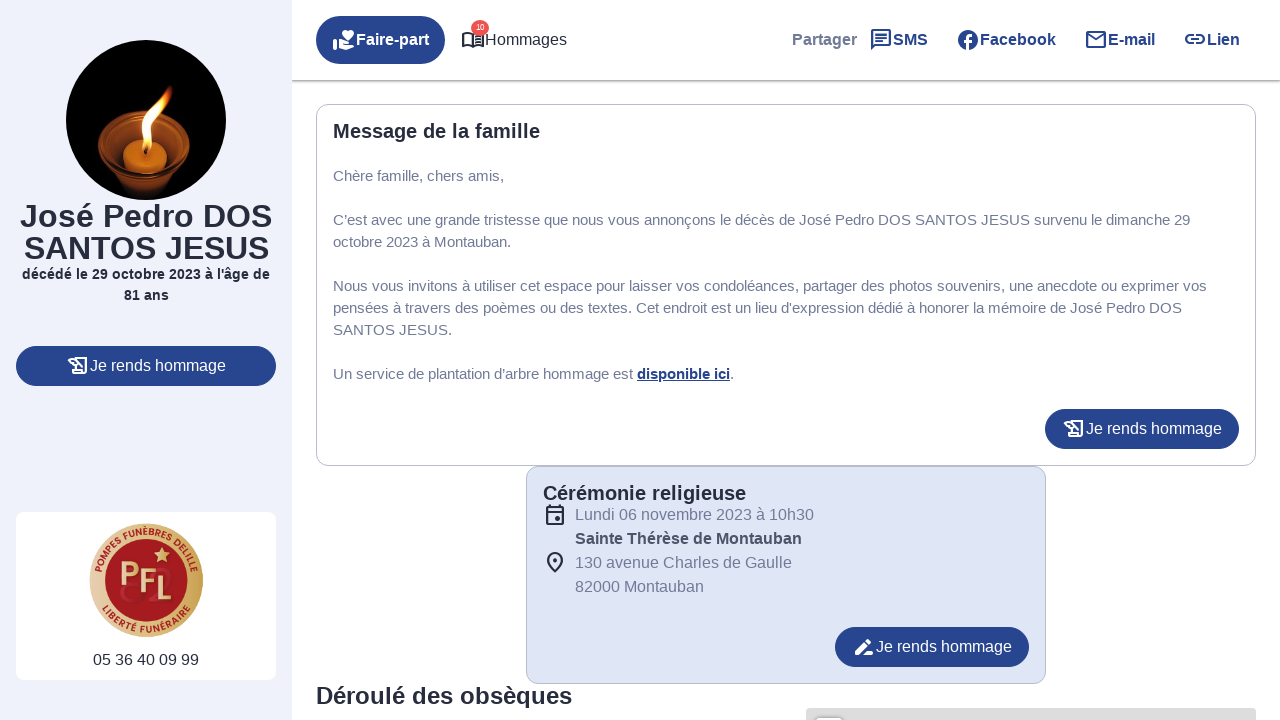

--- FILE ---
content_type: text/html; charset=UTF-8
request_url: https://www.pompes-funebres-montauban.fr/avis-de-deces/jose-pedro-dos-santos-jesus-montauban-e1ef47ee
body_size: 53210
content:
<meta name='robots' content='index, follow, max-image-preview:large, max-snippet:-1, max-video-preview:-1' />

	<!-- This site is optimized with the Yoast SEO plugin v26.5 - https://yoast.com/wordpress/plugins/seo/ -->
	<title>Avis de décès de Monsieur José Pedro DOS SANTOS JESUS - Pompes Funèbres DELILLE - Montech - Tarn-et-Garonne</title>
	<link rel="canonical" href="https://www.pompes-funebres-montauban.fr/avis-de-deces/jose-pedro-dos-santos-jesus-montauban-e1ef47ee" />
	<meta property="og:locale" content="fr_FR" />
	<meta property="og:type" content="article" />
	<meta property="og:title" content="Avis de décès de Monsieur José Pedro DOS SANTOS JESUS - Pompes Funèbres DELILLE - Montech - Tarn-et-Garonne" />
	<meta property="og:description" content="Avis de décès de Monsieur José Pedro DOS SANTOS JESUS paru le 30/10/2023 à Montauban : retrouvez toutes les informations sur les funérailles." />
	<meta property="og:url" content="https://www.pompes-funebres-montauban.fr/avis-de-deces/jose-pedro-dos-santos-jesus-montauban-e1ef47ee" />
	<meta property="og:site_name" content="Pompes Funèbres DELILLE - Montech - Tarn-et-Garonne" />
	<meta property="article:publisher" content="https://www.facebook.com/pompesfunebrestarnetgaronne/" />
	<meta property="article:modified_time" content="2023-10-30T14:57:27+00:00" />
<meta property="og:image:secure_url" content="https://www.pompes-funebres-montauban.fr/wp-content/plugins/simpli-wp-obituary/Widgets/CompanyWidgets/images/defunctPhoto/20.jpg" />
<meta property="og:image" content="http://www.pompes-funebres-montauban.fr/wp-content/plugins/simpli-wp-obituary/Widgets/CompanyWidgets/images/defunctPhoto/20.jpg" />
	<meta property="og:image" content="https://www.pompes-funebres-montauban.fr/wp-content/plugins/simpli-wp-obituary/Widgets/CompanyWidgets/images/defunctPhoto/20.jpg" />
	<meta name="twitter:card" content="summary_large_image" />
	<script type="application/ld+json" class="yoast-schema-graph">{"@context":"https://schema.org","@graph":[{"@type":"WebPage","@id":"https://www.pompes-funebres-montauban.fr/avis-de-deces/jose-pedro-dos-santos-jesus-montauban-e1ef47ee","url":"https://www.pompes-funebres-montauban.fr/avis-de-deces/jose-pedro-dos-santos-jesus-montauban-e1ef47ee","name":"Avis de décès de Monsieur José Pedro DOS SANTOS JESUS - Pompes Funèbres DELILLE - Montech - Tarn-et-Garonne","isPartOf":{"@id":"https://www.pompes-funebres-montauban.fr/#website"},"datePublished":"2023-10-29T23:00:00+00:00","dateModified":"2023-10-30T14:57:27+00:00","breadcrumb":{"@id":"https://www.pompes-funebres-montauban.fr/avis-de-deces/jose-pedro-dos-santos-jesus-montauban-e1ef47ee#breadcrumb"},"inLanguage":"fr-FR","potentialAction":[{"@type":"ReadAction","target":["https://www.pompes-funebres-montauban.fr/avis-de-deces/jose-pedro-dos-santos-jesus-montauban-e1ef47ee"]}]},{"@type":"BreadcrumbList","@id":"https://www.pompes-funebres-montauban.fr/avis-de-deces/jose-pedro-dos-santos-jesus-montauban-e1ef47ee#breadcrumb","itemListElement":[{"@type":"ListItem","position":1,"name":"Accueil","item":"https://www.pompes-funebres-montauban.fr/"},{"@type":"ListItem","position":2,"name":"Avis de décès","item":"https://www.pompes-funebres-montauban.fr/avis-de-deces"},{"@type":"ListItem","position":3,"name":"Avis de décès de Monsieur José Pedro DOS SANTOS JESUS"}]},{"@type":"WebSite","@id":"https://www.pompes-funebres-montauban.fr/#website","url":"https://www.pompes-funebres-montauban.fr/","name":"Pompes Funèbres DELILLE - Montech - Tarn-et-Garonne","description":"L’agence SARL DELILLE vous apporte son assistance pour vous aider à gérer la perte d’un proche. Elle intervient sur la commune de Montech et ses alentours 24h sur 24 et 7j sur 7, avec ou sans rendez-vous.","publisher":{"@id":"https://www.pompes-funebres-montauban.fr/#organization"},"potentialAction":[{"@type":"SearchAction","target":{"@type":"EntryPoint","urlTemplate":"https://www.pompes-funebres-montauban.fr/?s={search_term_string}"},"query-input":{"@type":"PropertyValueSpecification","valueRequired":true,"valueName":"search_term_string"}}],"inLanguage":"fr-FR"},{"@type":"Organization","@id":"https://www.pompes-funebres-montauban.fr/#organization","name":"Pompes Funèbres DELILLE - Montech - Tarn-et-Garonne","url":"https://www.pompes-funebres-montauban.fr/","logo":{"@type":"ImageObject","inLanguage":"fr-FR","@id":"https://www.pompes-funebres-montauban.fr/#/schema/logo/image/","url":"https://www.pompes-funebres-montauban.fr/wp-content/uploads/cropped-Logo-delille-1.png","contentUrl":"https://www.pompes-funebres-montauban.fr/wp-content/uploads/cropped-Logo-delille-1.png","width":100,"height":100,"caption":"Pompes Funèbres DELILLE - Montech - Tarn-et-Garonne"},"image":{"@id":"https://www.pompes-funebres-montauban.fr/#/schema/logo/image/"},"sameAs":["https://www.facebook.com/pompesfunebrestarnetgaronne/"]}]}</script>
	<!-- / Yoast SEO plugin. -->


            <meta name="viewport"
                content="width=device-width, height=device-height, initial-scale=1, minimum-scale=1, maximum-scale=1, user-scalable=no" />
            <!-- ADD DATALAYER -->
            <script>
                dataLayer = [{
                    "mementoUuid": "0c4d04f9-591a-407e-8ea5-51f86bf804d7",
                    "defunctUuid": "6f40879e-55e7-4340-942e-ee9828dbfc26",
                    "version": "B",
                    "deliveryPlace": "delivery-anywhere",
                    "AdminModeFamily": "false",
                    "AdminModeFuneralAdvisor": "false",
                    "isSimplifia": "false",
                    "hoursSincePublication": 19531,
                    "hasDefunctBook": "true",
                    "hasFlowers": "true",
                    "hasTree": "true",
                    "isBeforeCeremony": "false"
                }];
            </script>
            <link rel='dns-prefetch' href='//ajax.googleapis.com' />
<link rel='dns-prefetch' href='//cdnjs.cloudflare.com' />
<link rel='dns-prefetch' href='//unpkg.com' />
<link rel='dns-prefetch' href='//cdn.jsdelivr.net' />
<link rel='dns-prefetch' href='//fonts.googleapis.com' />
<!-- Google Tag Manager -->
<script>(function(w,d,s,l,i){w[l]=w[l]||[];w[l].push({'gtm.start':
new Date().getTime(),event:'gtm.js'});var f=d.getElementsByTagName(s)[0],
j=d.createElement(s),dl=l!='dataLayer'?'&l='+l:'';j.async=true;j.src=
'https://www.googletagmanager.com/gtm.js?id='+i+dl;f.parentNode.insertBefore(j,f);
})(window,document,'script','dataLayer','GTM-5BC7L7G');if(typeof gtag != 'function'){function gtag(){dataLayer.push(arguments)}};
</script>
<!-- End Google Tag Manager -->
<style id='wp-img-auto-sizes-contain-inline-css' type='text/css'>
img:is([sizes=auto i],[sizes^="auto," i]){contain-intrinsic-size:3000px 1500px}
/*# sourceURL=wp-img-auto-sizes-contain-inline-css */
</style>
<link rel='stylesheet' id='fh-style-css' href='https://www.pompes-funebres-montauban.fr/wp-content/themes/simpli-wp-theme-funeralhome/style.css?ver=1767708884' type='text/css' media='all' />
<style id='classic-theme-styles-inline-css' type='text/css'>
/*! This file is auto-generated */
.wp-block-button__link{color:#fff;background-color:#32373c;border-radius:9999px;box-shadow:none;text-decoration:none;padding:calc(.667em + 2px) calc(1.333em + 2px);font-size:1.125em}.wp-block-file__button{background:#32373c;color:#fff;text-decoration:none}
/*# sourceURL=/wp-includes/css/classic-themes.min.css */
</style>
<style id='smp-smp-list-obituaries-style-inline-css' type='text/css'>
.smp-table-obituaries{background:var(--smp-white);border-spacing:0;overflow:hidden;width:100%}.smp-table-obituaries__row{align-self:stretch;border-bottom:1px solid var(--smp-grey-100);display:flex;flex:1 0 0;flex-direction:column;gap:24px;padding:24px 16px;width:100%}.smp-table-obituaries__row:last-of-type{border-bottom:unset}.smp-table-obituaries__row td{padding:0}.smp-table-obituaries__row__defunct{display:flex;flex-direction:column;flex-grow:1;flex-shrink:0;gap:24px}.smp-table-obituaries__row__defunct__info{align-items:center;display:flex;flex-direction:row;gap:16px}.smp-table-obituaries__row__defunct__info>img{height:80px;-o-object-fit:cover;object-fit:cover;width:80px}.smp-table-obituaries__row__defunct__details>a,.smp-table-obituaries__row__defunct__details>span{display:flex;flex-direction:column;gap:8px}.smp-table-obituaries__row__defunct__details>.smp-table-obituaries__row__defunct__date{display:none}.smp-table-obituaries__row__city{color:var(--smp-grey-500)}.smp-table-obituaries__row__city:empty{display:none}.smp-table-obituaries__row__city>span{vertical-align:middle}.smp-table-obituaries__row__city>.obflink,.smp-table-obituaries__row__city>a{color:var(--smp-grey-500);vertical-align:middle}.smp-table-obituaries__row__city>.obflink:hover,.smp-table-obituaries__row__city>a:hover{text-decoration:underline}@media screen and (min-width:576px){.smp-table-obituaries .smp-table-obituaries__row{align-items:center;display:grid;grid-template-columns:auto auto}.smp-table-obituaries .smp-table-obituaries__row__city{padding-top:45px}.smp-table-obituaries .smp-table-obituaries__row__action{grid-column:span 2}}@media screen and (min-width:992px){.smp-table-obituaries .smp-table-obituaries__row{display:table-row}.smp-table-obituaries .smp-table-obituaries__row:not(:last-of-type) td{border-bottom:1px solid var(--smp-grey-100)}.smp-table-obituaries .smp-table-obituaries__row:hover{background:var(--smp-primary-color-96)!important}.smp-table-obituaries .smp-table-obituaries__row__city{min-width:320px;padding:0 24px}.smp-table-obituaries .smp-table-obituaries__row__city:empty{display:table-cell}.smp-table-obituaries .smp-table-obituaries__row__defunct{display:table-cell;gap:4px;padding:0}.smp-table-obituaries .smp-table-obituaries__row__defunct__info{gap:24px}.smp-table-obituaries .smp-table-obituaries__row__defunct__info>img{height:80px;padding:4px 0 4px 4px;width:80px}.smp-table-obituaries .smp-table-obituaries__row__defunct:not(.smp-table-obituaries .smp-table-obituaries__row__defunct--show-picture)>.smp-table-obituaries__row__defunct__date{display:block}.smp-table-obituaries .smp-table-obituaries__row__defunct--show-picture>.smp-table-obituaries__row__defunct__date,.smp-table-obituaries .smp-table-obituaries__row__defunct:not(.smp-table-obituaries .smp-table-obituaries__row__defunct--show-picture) .smp-table-obituaries__row__defunct__details .smp-table-obituaries__row__defunct__date{display:none}.smp-table-obituaries .smp-table-obituaries__row__defunct--show-picture .smp-table-obituaries__row__defunct__details .smp-table-obituaries__row__defunct__date{display:block}.smp-table-obituaries .smp-table-obituaries__row__action{padding:12px 24px 12px 0}.smp-table-obituaries .smp-table-obituaries__row__defunct__details>a,.smp-table-obituaries .smp-table-obituaries__row__defunct__details>span{flex-direction:row}}.smp-table-obituaries .visually-hidden{height:1px;left:-10000px;overflow:hidden;position:absolute;top:auto;width:1px}.smpListObituariesMode_2.smp-table-obituaries{background:unset;border-collapse:separate;border-spacing:0 24px}.smpListObituariesMode_2.smp-table-obituaries .smp-table-obituaries__row{background:var(--smp-white);border-bottom:unset}.smpListObituariesMode_2.smp-table-obituaries .smp-table-obituaries__row:not(:last-of-type){margin-bottom:24px}.smpListObituariesMode_2.smp-table-obituaries .smp-table-obituaries__row td{border-bottom:unset}.smpListObituariesMode_2.smp-table-obituaries .smp-table-obituaries__row__defunct__info>img{padding:0}

/*# sourceURL=https://www.pompes-funebres-montauban.fr/wp-content/plugins/simpli-wp-obituary/build/blocks/common/smp-list-obituaries/style-index.css */
</style>
<link rel='stylesheet' id='google-material-icons-css' href='https://fonts.googleapis.com/icon?family=Material+Icons+Round%7CMaterial+Icons+Outlined%7CMaterial+Symbols+Outlined%7CMaterial+Symbols+Rounded&#038;ver=2ac6393c848f5e0511aee09def5d8a3e' type='text/css' media='all' />
<link rel='stylesheet' id='smp-hero-smp-hero-style-css' href='https://www.pompes-funebres-montauban.fr/wp-content/plugins/simpli-wp-obituary/build/blocks/common/smp-hero/style-index.css?ver=0.1.6' type='text/css' media='all' />
<style id='smp-smp-modal-style-inline-css' type='text/css'>
body.smp-no-scroll{overflow:hidden}.smp-modal{background:#fff;border:unset;border-radius:var(--smp-modal-border-radius,0);box-shadow:0 24px 38px 3px rgba(0,0,0,.14),0 9px 46px 8px rgba(0,0,0,.12),0 11px 15px -7px rgba(0,0,0,.2);margin:auto!important;max-width:unset;overflow-y:auto;padding:var(--smp-modal-padding,24px);will-change:top,opacity}.smp-modal[open]{animation:fadein .1s ease-in forwards}.smp-modal .smp-form{padding-bottom:60px}@keyframes fadein{0%{opacity:0;transform:translateY(20px)}to{opacity:1;transform:translateY(0)}}.smp-modal .smp-modal--small{width:328px}.smp-modal .smp-modal-header{align-items:center;display:flex;flex-direction:row-reverse;gap:8px;justify-content:space-between;margin-bottom:16px}.smp-modal .smp-modal-header i{font-size:24px}.smp-modal .smp-modal .smp-modal-content{margin:0 auto;max-height:100%;padding:0;width:100%}.smp-modal .smp-modal-content-body{position:relative}.smp-modal__close{cursor:pointer;padding:8px}.smp-modal .smp-modal-title,.smp-modal__close{color:var(--smp-grey-500)}.smp-modal::backdrop{background-color:rgba(0,0,0,.3)}@media only screen and (min-width:992px){.smp-modal .smp-form{padding-bottom:0}}

/*# sourceURL=https://www.pompes-funebres-montauban.fr/wp-content/plugins/simpli-wp-obituary/build/blocks/common/smp-modal/style-index.css */
</style>
<style id='smp-smp-rating-star-style-inline-css' type='text/css'>
.smp-rating{color:#fba933;display:flex;flex-direction:row;gap:4px}

/*# sourceURL=https://www.pompes-funebres-montauban.fr/wp-content/plugins/simpli-wp-obituary/build/blocks/common/smp-rating-star/style-index.css */
</style>
<link rel='stylesheet' id='smp-smp-accordeon-style-css' href='https://www.pompes-funebres-montauban.fr/wp-content/plugins/simpli-wp-obituary/build/blocks/common/smp-accordeon/style-index.css?ver=0.1.1' type='text/css' media='all' />
<style id='smp-smp-carrousel-style-inline-css' type='text/css'>
.smp-carrousel{align-items:center;background-color:unset!important;display:flex;flex-direction:column;gap:8px;width:100%}.smp-carrousel__slider__wrapper{align-items:center;display:flex;flex-direction:row;gap:var(--smp-spacing-4);width:100%}.smp-carrousel__slider__container{overflow:hidden;position:relative;width:100%}.smp-carrousel__slider{display:flex;transition:transform .5s ease-in-out}.smp-carrousel__next,.smp-carrousel__prev{align-items:center;background:var(--smp-grey-50);border-radius:50%;color:var(--smp-grey-500);cursor:pointer;display:flex;height:var(--smp-spacing-6);justify-content:center;width:var(--smp-spacing-6)}.smp-carrousel__next:hover,.smp-carrousel__prev:hover{background:var(--smp-grey-100);color:var(--smp-grey-700)}.smp-carrousel[data-smp-carrousel-action-over=false].smp-carrousel .smp-carrousel__item{padding:var(--smp-spacing-2)}.smp-carrousel__status{display:flex;flex-direction:row;gap:8px;justify-content:center}.smp-carrousel__status__dot{background-color:var(--smp-grey-100);border-radius:50%;cursor:pointer;height:6px;width:6px}.smp-carrousel__status__dot.active{background-color:var(--smp-grey-500)}.smp-carrousel[data-smp-carrousel-action-over=true].smp-carrousel{position:relative}.smp-carrousel[data-smp-carrousel-action-over=true].smp-carrousel .smp-carrousel__status{bottom:4px;position:absolute}.smp-carrousel[data-smp-carrousel-action-over=true].smp-carrousel .smp-carrousel__prev{left:4px;position:absolute;z-index:1}.smp-carrousel[data-smp-carrousel-action-over=true].smp-carrousel .smp-carrousel__next{position:absolute;right:4px;z-index:1}.smp-carrousel[data-smp-carrousel-items="1"].smp-carrousel .smp-carrousel__item{min-width:100%}.smp-carrousel[data-smp-carrousel-items="2"].smp-carrousel .smp-carrousel__item{min-width:50%}.smp-carrousel[data-smp-carrousel-items="3"].smp-carrousel .smp-carrousel__item{min-width:33%}.smp-carrousel[data-smp-carrousel-items="3"].smp-carrousel .smp-carrousel__item:nth-of-type(3n){min-width:34%}@media screen and (min-width:992px){.smp-carrousel[data-smp-carrousel-items-desktop="1"].smp-carrousel .smp-carrousel__item{min-width:100%}.smp-carrousel[data-smp-carrousel-items-desktop="2"].smp-carrousel .smp-carrousel__item{min-width:50%}.smp-carrousel[data-smp-carrousel-items-desktop="3"].smp-carrousel .smp-carrousel__item{min-width:33%}.smp-carrousel[data-smp-carrousel-items-desktop="3"].smp-carrousel .smp-carrousel__item:nth-of-type(3n){min-width:34%}}.smp-carrousel--smpCarrouselMode_2 .smp-carrousel__status{align-items:center}.smp-carrousel--smpCarrouselMode_2 .smp-carrousel__status__dot.active{background-color:var(--smp-black)}.smp-carrousel--smpCarrouselMode_2 .smp-carrousel__status .smp-carrousel__prev{margin-right:var(--smp-spacing-1)}.smp-carrousel--smpCarrouselMode_2 .smp-carrousel__status .smp-carrousel__next{margin-left:var(--smp-spacing-1)}.smp-carrousel--smpCarrouselMode_2 .smp-carrousel__status .smp-carrousel__next,.smp-carrousel--smpCarrouselMode_2 .smp-carrousel__status .smp-carrousel__prev{background:unset;border:1px solid var(--smp-black);border-radius:50%;color:var(--smp-black);height:34px;padding:var(--smp-spacing-2);width:34px}@media screen and (min-width:992px){.smp-carrousel--smpCarrouselMode_2 .smp-carrousel__status .smp-carrousel__next,.smp-carrousel--smpCarrouselMode_2 .smp-carrousel__status .smp-carrousel__prev{border:unset;padding:var(--smp-spacing-1)}}.smp-carrousel--smpCarrouselMode_3 .smp-carrousel__status__dot.active{background-color:var(--smp-black)}.smp-carrousel--smpCarrouselMode_3 .smp-carrousel__slider__wrapper{gap:var(--smp-spacing-4)}.smp-carrousel--smpCarrouselMode_3 .smp-carrousel__next,.smp-carrousel--smpCarrouselMode_3 .smp-carrousel__prev{background-color:var(--smp-grey-25);color:var(--smp-black);display:none;flex-shrink:0;height:34px;padding:var(--smp-spacing-2);width:34px}@media screen and (min-width:992px){.smp-carrousel--smpCarrouselMode_3 .smp-carrousel__next,.smp-carrousel--smpCarrouselMode_3 .smp-carrousel__prev{display:flex}}

/*# sourceURL=https://www.pompes-funebres-montauban.fr/wp-content/plugins/simpli-wp-obituary/build/blocks/common/smp-carrousel/style-index.css */
</style>
<link rel='stylesheet' id='smp-google-reviews-smp-google-reviews-style-css' href='https://www.pompes-funebres-montauban.fr/wp-content/plugins/simpli-wp-obituary/build/blocks/common/smp-google-reviews/style-index.css?ver=0.1.1' type='text/css' media='all' />
<link rel='stylesheet' id='leaflet-css' href='https://cdnjs.cloudflare.com/ajax/libs/leaflet/1.6.0/leaflet.css?ver=2ac6393c848f5e0511aee09def5d8a3e#deferload' type='text/css' media='all' />
<link rel='stylesheet' id='leaflet-gesture-handling-css' href='https://unpkg.com/leaflet-gesture-handling/dist/leaflet-gesture-handling.css?ver=2ac6393c848f5e0511aee09def5d8a3e#deferload' type='text/css' media='all' />
<style id='smp-company-smp-single-organization-card-style-inline-css' type='text/css'>
.smp-single-organization-card{color:var(--smp-black);overflow:hidden;padding:0!important}.smp-single-organization-card__container{display:flex;flex-direction:column;width:100%}@media only screen and (min-width:992px){.smp-single-organization-card__container{flex-direction:row}}.smp-single-organization-card__content{align-content:start;display:grid;gap:var(--smp-spacing-6);padding:var(--smp-spacing-6);text-align:left;width:100%}.smp-single-organization-card__content__header{display:flex;flex-direction:column;gap:var(--smp-spacing-2)}.smp-single-organization-card__content__details{align-items:flex-start;display:flex;flex-direction:column;gap:var(--smp-spacing-6)}.smp-single-organization-card__content__rating{align-items:center;display:flex;flex-direction:row;gap:var(--smp-spacing-2)}.smp-single-organization-card__content__rating .smp-review-count{color:var(--smp-grey-600)}.smp-single-organization-card__content .smp-single-organization-card__content__address,.smp-single-organization-card__content .smp-single-organization-card__content__phone{align-items:flex-start;color:var(--smp-black);display:inline-flex;flex-direction:row;gap:var(--smp-spacing-2)}.smp-single-organization-card__content .smp-single-organization-card__content__address:hover,.smp-single-organization-card__content .smp-single-organization-card__content__phone:hover{background:var(--smp-grey-100)}.smp-single-organization-card .smp-single-organization-card__hours,.smp-single-organization-card .smp-single-organization-card__registration-number{display:flex;flex-direction:row;gap:var(--smp-spacing-2)}.smp-single-organization-card .smp-single-organization-card__hours__open,.smp-single-organization-card .smp-single-organization-card__registration-number__open{color:var(--smp-green-300)}.smp-single-organization-card .smp-single-organization-card__hours__closed__text,.smp-single-organization-card .smp-single-organization-card__registration-number__closed__text{color:var(--smp-orange-700)}.smp-single-organization-card .smp-single-organization-card__hours__schedule,.smp-single-organization-card .smp-single-organization-card__registration-number__schedule{display:flex;flex-direction:column}.smp-single-organization-card .smp-single-organization-card__hours__info,.smp-single-organization-card .smp-single-organization-card__hours__schedule__day,.smp-single-organization-card .smp-single-organization-card__registration-number__info,.smp-single-organization-card .smp-single-organization-card__registration-number__schedule__day{color:var(--smp-grey-600)}.smp-single-organization-card__map{height:300px;position:relative;width:100%}@media only screen and (min-width:992px){.smp-single-organization-card__map{height:unset;min-height:400px;width:50%}}.smp-single-organization-card__map>.smp-map{height:100%;left:0;position:relative;top:0;width:100%;z-index:1}.smp-single-organization-card__map__direction{position:absolute;right:var(--smp-spacing-3);top:var(--smp-spacing-3);z-index:2}@media only screen and (min-width:992px){[data-is-funeral-planner=false].smp-single-organization-card .smp-single-organization-card__content{width:50%}}.smpSingleOrganizationCardMode_1 .smp-single-organization-card__content__header,.smpSingleOrganizationCardMode_2 .smp-single-organization-card__content__header{border-bottom:1px solid var(--smp-grey-100);padding-bottom:var(--smp-spacing-6)}.smpSingleOrganizationCardMode_2 .smp-single-organization-card__content,.smpSingleOrganizationCardMode_3 .smp-single-organization-card__content{width:100%!important}@media only screen and (min-width:992px){.smpSingleOrganizationCardMode_3 .smp-single-organization-card__content{grid-template-columns:1fr 1fr 1fr}.smpSingleOrganizationCardMode_3 .smp-single-organization-card__content__header{border-right:1px solid var(--smp-grey-100);padding-right:var(--smp-spacing-6)}}.smpSingleOrganizationCardMode_3 .smp-single-organization-card__content__phone__info{margin-top:var(--smp-spacing-1);padding-left:calc(var(--smp-spacing-6) + var(--smp-spacing-1))}.smpSingleOrganizationCardMode_4 .smp-single-organization-card__content{padding:var(--smp-spacing-6) 0}@media only screen and (min-width:992px){.smpSingleOrganizationCardMode_4 .smp-single-organization-card__content{padding:var(--smp-spacing-6) var(--smp-spacing-6) var(--smp-spacing-6) 0}}.smpSingleOrganizationCardMode_4 .smp-single-organization-card__content__phone__info{margin-top:var(--smp-spacing-1);padding-left:calc(var(--smp-spacing-6) + var(--smp-spacing-1))}.smpSingleOrganizationCardMode_4 .smp-single-organization-card__picture{overflow:hidden;width:100%}@media only screen and (min-width:992px){.smpSingleOrganizationCardMode_4 .smp-single-organization-card__picture{width:50%}}.smpSingleOrganizationCardMode_4 .smp-single-organization-card__picture img{height:auto;max-height:450px;-o-object-fit:cover;object-fit:cover;width:100%}@media only screen and (min-width:992px){.smpSingleOrganizationCardMode_4 .smp-single-organization-card__picture img{height:100%;max-height:unset}}

/*# sourceURL=https://www.pompes-funebres-montauban.fr/wp-content/plugins/simpli-wp-obituary/build/blocks/company/smp-single-organization-card/style-index.css */
</style>
<link rel='stylesheet' id='smp-company-smp-list-organization-card-style-css' href='https://www.pompes-funebres-montauban.fr/wp-content/plugins/simpli-wp-obituary/build/blocks/company/smp-list-organization-card/style-index.css?ver=0.1.3' type='text/css' media='all' />
<style id='smp-smp-organization-card-wrapper-style-inline-css' type='text/css'>
.smp-organization-card-wrapper{overflow:hidden}

/*# sourceURL=https://www.pompes-funebres-montauban.fr/wp-content/plugins/simpli-wp-obituary/build/blocks/company/smp-organization-card-wrapper/style-index.css */
</style>
<style id='smp-smp-card-aat-style-inline-css' type='text/css'>
.smp-card-aat{background-color:var(--smp-white);color:var(--smp-grey-700);display:flex;flex-direction:column-reverse;overflow:hidden}.smp-card-aat__text{align-items:flex-start;display:flex;flex:1 0 0;flex-direction:column;gap:16px;padding:40px 16px}.smp-card-aat .smp-card-aat__list{list-style:disc;margin:0;padding-left:18px}.smp-card-aat .smp-card-aat__list li{list-style:disc}.smp-card-aat__image{-o-object-fit:cover;object-fit:cover}.smp-card-aat--elementor h2{font-size:24px;font-weight:400;margin:0}.smp-card-aat--elementor p{margin:0}@media screen and (min-width:768px){.smp-card-aat{flex-direction:row}.smp-card-aat__text{padding:40px}.smp-card-aat .smp-card-aat__image{max-width:400px}}

/*# sourceURL=https://www.pompes-funebres-montauban.fr/wp-content/plugins/simpli-wp-obituary/build/blocks/company/smp-card-aat/style-index.css */
</style>
<link rel='stylesheet' id='fontawesome-css' href='https://cdnjs.cloudflare.com/ajax/libs/font-awesome/6.2.0/css/all.min.css?ver=2ac6393c848f5e0511aee09def5d8a3e#asyncload' type='text/css' media='all' />
<style id='smp-smp-form-style-inline-css' type='text/css'>
.smp-form{display:flex;flex-direction:column;gap:8px;margin:0}.smp-form__actions{display:flex;justify-content:center}.smp-input:not(.smp-input--switch){background:var(--smp-grey-50);border-radius:4px 4px 0 0;color:var(--smp-dark-grey-900);padding:16px 16px 0}.smp-input__container{line-height:100%;position:relative}.smp-input{margin-bottom:16px}.smp-input,.wp-block-smp-smp-input .smp-input__container,.wp-block-smp-smp-textarea .smp-input__container{position:relative}.wp-block-smp-smp-textarea .smp-input__container{padding-top:11px}.wp-block-smp-smp-input .character-counter,.wp-block-smp-smp-textarea .character-counter{color:var(--smp-grey-500);font-size:12px;padding-top:4px;position:absolute;right:0;top:100%}div.smp-input.wp-block-smp-smp-textarea textarea.smp-input__textarea{min-height:145px}.smp-input .smp-input__label{color:var(--smp-grey-500);cursor:text;font-size:16px;font-weight:400;left:0;line-height:150%;position:absolute;text-align:initial;top:0;transform:translateY(12px);transform-origin:0 100%;transition:transform .2s ease-out,color .2s ease-out}.smp-input .smp-input__label.smp-input__label--active,.smp-input .smp-input__label.smp-input__label--always-active{transform:translateY(-14px) scale(.8);transform-origin:0 0}.smp-form div.smp-input .smp-chips .smp-input__input,.smp-form div.smp-input input.smp-input__input,.smp-form div.smp-input select.smp-input__input--select{background-color:transparent;border:none;border-radius:0;font-size:16px;height:3rem;outline:none}.smp-form div.smp-input .smp-chips .smp-input__input,.smp-form div.smp-input input.smp-input__input,.smp-form div.smp-input select.smp-input__input--select,.smp-form div.smp-input textarea.smp-input__textarea{background:transparent;border-bottom:1px solid var(--smp-grey-500);box-shadow:unset!important;color:#2b2f3b;font-family:-apple-system,BlinkMacSystemFont,Segoe UI,Roboto,Oxygen-Sans,Ubuntu,Cantarell,Helvetica Neue,sans-serif;font-size:16px;font-weight:600;line-height:150%;margin:0 -16px;max-width:unset!important;opacity:1;padding:0 16px!important;touch-action:manipulation;width:calc(100% + 32px)!important}div.smp-input input.smp-input__input::-moz-placeholder,div.smp-input textarea.smp-input__textarea::-moz-placeholder{color:#99a0b3;font-weight:400}div.smp-input input.smp-input__input::placeholder,div.smp-input textarea.smp-input__textarea::placeholder{color:#99a0b3;font-weight:400}.smp-switch>label{cursor:pointer}.smp-input__container .character-counter{bottom:0;font-size:12px;position:absolute;right:0}div.smp-input input.smp-input__input.smp-invalid,div.smp-input textarea.smp-input__textarea.smp-invalid{border-bottom:2px solid var(--smp-red-error)!important}div.smp-input textarea,div.smp-input textarea:focus,div.smp-input textarea:focus-visible{border:unset;outline:unset}.smp-input-error-description{background:var(--smp-white);color:#dd3a39;font-size:12px;font-weight:600;line-height:125%;margin:0 -16px -23px;padding:4px 70px 4px 16px}.smp-input input.smp-input__input:focus,.smp-input textarea.smp-input__textarea:focus{border-bottom:2px solid #007e6d!important}div.smp-input textarea.smp-input__textarea{min-height:90px;resize:vertical}div.smp-input textarea.smp-input__textarea[name=message]{min-height:144px}.smp-input-chips .smp-chips{margin-bottom:0}.smp-input-chips .choices{overflow:visible;width:calc(100% + 32px)}.smp-input-chips .choices__list:not(:empty){margin-top:8px}.smp-input-chips .choices .choices__input{display:block;margin:0 -16px;padding:0 16px;width:calc(100% + 32px)!important}.smp-input-chips .choices__list.choices__list--dropdown{display:none!important}.smp-input-chips .smp-container-inner{display:grid}.smp-input-chips .smp-container-inner .smp-input-error-description{grid-row:3}.smp-loader-dual-ring{color:var(--smp-white)}.smp-loader-dual-ring,.smp-loader-dual-ring:after{box-sizing:border-box}.smp-loader-dual-ring{display:inline-block;height:16px;width:16px}.smp-loader-dual-ring:after{animation:smp-loader-dual-ring 1.2s linear infinite;border-color:currentcolor transparent;border-radius:50%;border-style:solid;border-width:3px;content:" ";display:block;height:24px;width:24px}@keyframes smp-loader-dual-ring{0%{transform:rotate(0deg)}to{transform:rotate(1turn)}}.smp-input.smp-input--switch input[type=checkbox]{display:none}.smp-input.smp-input--switch .smp-lever{background-color:rgba(0,0,0,.38);border-radius:15px;content:"";display:inline-block;height:14px;margin:0 12px 0 0;min-width:35px;position:relative;transition:background .3s ease;vertical-align:middle;width:36px}.smp-input.smp-input--switch .smp-lever:after,.smp-input.smp-input--switch .smp-lever:before{border-radius:50%;content:"";display:inline-block;height:20px;left:0;position:absolute;top:-3px;transition:left .3s ease,background .3s ease,box-shadow .1s ease,transform .1s ease;width:20px}.smp-input.smp-input--switch .smp-lever:before{background-color:rgba(38,166,154,.15)}.smp-input.smp-input--switch .smp-lever:after{background-color:#f1f1f1;box-shadow:0 3px 1px -2px rgba(0,0,0,.2),0 2px 2px 0 rgba(0,0,0,.14),0 1px 5px 0 rgba(0,0,0,.12)}input[type=checkbox]:checked:not(:disabled).tabbed:focus~.smp-lever:before,input[type=checkbox]:checked:not(:disabled)~.smp-lever:active:before{background-color:rgba(38,166,154,.15);transform:scale(2.4)}input[type=checkbox]:not(:disabled).tabbed:focus~.smp-lever:before,input[type=checkbox]:not(:disabled)~.smp-lever:active:before{background-color:rgba(0,0,0,.08);transform:scale(2.4)}.switch input[type=checkbox][disabled]+.smp-lever{background-color:rgba(0,0,0,.12);cursor:default}.smp-input.smp-input--switch input[type=checkbox][disabled]+.smp-lever:after,.smp-input.smp-input--switch input[type=checkbox][disabled]:checked+.smp-lever:after{background-color:#949494}.smp-input.smp-input--switch input[type=checkbox]:checked+.smp-lever:after,.smp-input.smp-input--switch input[type=checkbox]:checked+.smp-lever:before{left:18px}.smp-input.smp-input--switch input[type=checkbox]:checked+.smp-lever{background-color:var(--smp-primary-color-hover)}.smp-input.smp-input--switch input[type=checkbox]:checked+.smp-lever:after{background-color:var(--smp-primary-color)}.smp-input .smp-input__info{background:var(--smp-white);font-size:12px;font-weight:400;line-height:125%;margin:0 -16px;padding:4px 16px 0}.smp-input--select .smp-input__input--select{-webkit-appearance:none;-moz-appearance:none;appearance:none;background:url("data:image/svg+xml;charset=US-ASCII,%3Csvg%20width%3D%2220%22%20height%3D%2220%22%20xmlns%3D%22http%3A%2F%2Fwww.w3.org%2F2000%2Fsvg%22%3E%3Cpath%20d%3D%22M5%206l5%205%205-5%202%201-7%207-7-7%202-1z%22%20fill%3D%22%23555%22%2F%3E%3C%2Fsvg%3E") no-repeat right 16px top 55%!important}.smp-toast{align-items:center;animation:slideIn .3s ease;background-color:#333;border-radius:4px;box-shadow:0 3px 6px rgba(0,0,0,.2);color:#fff;display:flex;justify-content:space-between;min-width:250px;padding:12px 24px;position:fixed;right:20px;top:110px;z-index:1001}.smp-toast--success{background-color:#4caf50}.smp-toast--error{background-color:#f44336}.smp-toast--warning{background-color:#ff9800}.smp-toast__close-btn{background:none;border:none;color:#fff;cursor:pointer;font-size:18px;margin-left:10px;padding:0 5px}.smp-toast.hiding{animation:fadeOut .5s ease forwards}@keyframes slideIn{0%{opacity:0;transform:translateX(100%)}to{opacity:1;transform:translateX(0)}}@keyframes fadeOut{to{opacity:0}}

/*# sourceURL=https://www.pompes-funebres-montauban.fr/wp-content/plugins/simpli-wp-obituary/build/blocks/common/smp-form/style-index.css */
</style>
<style id='smp-smp-input-chips-style-inline-css' type='text/css'>


/*# sourceURL=https://www.pompes-funebres-montauban.fr/wp-content/plugins/simpli-wp-obituary/build/blocks/common/smp-input-chips/style-index.css */
</style>
<link rel='stylesheet' id='choices-css' href='https://cdn.jsdelivr.net/npm/choices.js/public/assets/styles/choices.min.css?ver=2ac6393c848f5e0511aee09def5d8a3e' type='text/css' media='all' />
<style id='smp-smp-input-date-style-inline-css' type='text/css'>
.smp-input-date input[type=date]{cursor:text}.smp-input-date input[type=date]::-webkit-calendar-picker-indicator{background:url("data:image/svg+xml;charset=utf-8,%3Csvg xmlns=%27http://www.w3.org/2000/svg%27 width=%2724%27 height=%2724%27 fill=%27%236E7790%27 viewBox=%270 -960 960 960%27%3E%3Cpath d=%27M580-240q-42 0-71-29t-29-71 29-71 71-29 71 29 29 71-29 71-71 29M200-80q-33 0-56.5-23.5T120-160v-560q0-33 23.5-56.5T200-800h40v-80h80v80h320v-80h80v80h40q33 0 56.5 23.5T840-720v560q0 33-23.5 56.5T760-80zm0-80h560v-400H200zm0-480h560v-80H200zm0 0v-80z%27/%3E%3C/svg%3E");background-position-x:right!important;background-position-y:-2px!important;background-repeat:no-repeat!important;cursor:pointer;width:calc(100% - 105px)}

/*# sourceURL=https://www.pompes-funebres-montauban.fr/wp-content/plugins/simpli-wp-obituary/build/blocks/common/smp-input-date/style-index.css */
</style>
<style id='smp-smp-input-time-style-inline-css' type='text/css'>
.smp-input-time input[type=time]{cursor:text}.smp-input-time input[type=time]::-webkit-calendar-picker-indicator{background:url("data:image/svg+xml;charset=utf-8,%3Csvg xmlns=%27http://www.w3.org/2000/svg%27 width=%2724%27 height=%2724%27 fill=%27%236E7790%27 viewBox=%270 -960 960 960%27%3E%3Cpath d=%27m612-292 56-56-148-148v-184h-80v216zM480-80q-83 0-156-31.5T197-197t-85.5-127T80-480t31.5-156T197-763t127-85.5T480-880t156 31.5T763-763t85.5 127T880-480t-31.5 156T763-197t-127 85.5T480-80m0-80q133 0 226.5-93.5T800-480t-93.5-226.5T480-800t-226.5 93.5T160-480t93.5 226.5T480-160%27/%3E%3C/svg%3E");background-position-x:right!important;background-repeat:no-repeat!important;cursor:pointer;width:calc(100% - 65px)}

/*# sourceURL=https://www.pompes-funebres-montauban.fr/wp-content/plugins/simpli-wp-obituary/build/blocks/common/smp-input-time/style-index.css */
</style>
<style id='smp-smp-input-address-style-inline-css' type='text/css'>
.smp-input-address .smp-input__suggestion-wrapper{overflow:visible}.smp-input-address__locality{align-content:flex-start;align-items:flex-start;align-self:stretch;display:flex;flex-wrap:wrap;gap:16px 8px;margin-top:16px}.smp-input-address__locality .smp-input-address__locality__zipcode{padding:16px 0 0 16px;width:120px}.smp-input-address__locality__city,.smp-input-address__locality__country{flex:1 0 0;min-width:200px}.smp-input-address .smp-input__input[name=streetLine]:focus~.smp-input__container__suggestions{display:flex}.smp-input-address .smp-input__container__suggestions{background:var(--smp-white);box-shadow:0 4px 16px 0 rgba(0,0,0,.2);display:none;flex-direction:column;gap:4px;margin:0 -16px;position:absolute;text-transform:capitalize;width:calc(100% + 32px);z-index:1100}.smp-input-address .smp-input__container__suggestions--open{display:flex}.smp-input-address .smp-input__container__suggestions span{color:var(--smp-dark-grey-900);cursor:pointer;overflow:hidden;padding:8px 12px;text-overflow:ellipsis;white-space:nowrap}.smp-input-address .smp-input__container__suggestions span:focus,.smp-input-address .smp-input__container__suggestions span:hover{background:var(--smp-grey-50)}

/*# sourceURL=https://www.pompes-funebres-montauban.fr/wp-content/plugins/simpli-wp-obituary/build/blocks/common/smp-input-address/style-index.css */
</style>
<style id='smp-smp-input-city-style-inline-css' type='text/css'>
.smp-input-city.wp-block-smp-smp-input-city>.smp-input__suggestion-wrapper{overflow:visible}.smp-input-city .smp-input__input:focus~.smp-input__container__suggestions{display:flex}.smp-input-city .smp-input__container__suggestions{background:var(--smp-white);box-shadow:0 4px 16px 0 rgba(0,0,0,.2);display:none;flex-direction:column;gap:4px;margin:0 -16px;position:absolute;text-transform:capitalize;width:calc(100% + 32px);z-index:1100}.smp-input-city .smp-input__container__suggestions--open{display:flex}.smp-input-city .smp-input__container__suggestions span{color:var(--smp-dark-grey-900);cursor:pointer;overflow:hidden;padding:8px 12px;text-overflow:ellipsis;white-space:nowrap}.smp-input-city .smp-input__container__suggestions span:focus,.smp-input-city .smp-input__container__suggestions span:hover{background:var(--smp-grey-50)}

/*# sourceURL=https://www.pompes-funebres-montauban.fr/wp-content/plugins/simpli-wp-obituary/build/blocks/common/smp-input-city/style-index.css */
</style>
<style id='smp-smp-input-phone-style-inline-css' type='text/css'>
.smp-input-phone{overflow:visible!important}.smp-input-phone .iti{height:46px;width:100%}.smp-input-phone .iti input[type=tel].smp-input__input{padding:0 16px 0 64px!important;width:calc(100% + 32px)!important}.smp-input-phone .iti .iti__dropdown-content{max-width:400px!important}.smp-input-phone label.smp-input__label{left:48px;transform:translateY(-14px) scale(.8);transform-origin:0 0}

/*# sourceURL=https://www.pompes-funebres-montauban.fr/wp-content/plugins/simpli-wp-obituary/build/blocks/common/smp-input-phone/style-index.css */
</style>
<link rel='stylesheet' id='intl-tel-input-css' href='https://cdn.jsdelivr.net/npm/intl-tel-input@20.2.0/build/css/intlTelInput.css?ver=2ac6393c848f5e0511aee09def5d8a3e#deferload' type='text/css' media='all' />
<style id='smp-company-smp-company-contact-form-style-inline-css' type='text/css'>
.smp-company-contact-form__container{align-items:start;display:grid;gap:8px;grid-template-columns:repeat(1,1fr)}

/*# sourceURL=https://www.pompes-funebres-montauban.fr/wp-content/plugins/simpli-wp-tunob/build/blocks/smp-company-contact-form/style-index.css */
</style>
<style id='smp-smp-marble-form-style-inline-css' type='text/css'>
.smp-marble-form__container{margin:0 auto;max-width:792px;padding:0 16px;width:100%}.smp-marble-form--success .smp-marble-form__step--success{display:flex}.smp-marble-form__step .smp-marble-form__step__title{margin-bottom:16px}.smp-marble-form__step__choices{display:grid;gap:16px;grid-template-columns:repeat(2,1fr)}@media only screen and (min-width:992px){.smp-marble-form__step__choices{grid-template-columns:repeat(4,176px)}}.smp-marble-form__step__choices__choice{align-items:center;background-color:var(--smp-white);border:2px solid var(--smp-primary-color);border-radius:16px;cursor:pointer;display:flex;flex-direction:column;gap:8px;justify-content:center;padding:16px 8px;text-align:center}@media only screen and (min-width:992px){.smp-marble-form__step__choices__choice:not(.smp-marble-form__step__choices__choice--selected):hover{background:var(--smp-primary-color-92)}}.smp-marble-form__step__choices__choice input[type=radio]{display:none}.smp-marble-form__step__choices__choice__icon{align-items:center;color:var(--smp-primary-color);display:inline-flex;font-family:Material Symbols Outlined;font-size:48px;height:48px;width:48px}.smp-marble-form__step__choices__choice__icon path{fill:var(--smp-primary-color)}.smp-marble-form__step__choices__choice__icon--no-fill path{fill:none}.smp-marble-form__step__choices__choice__text{color:var(--smp-dark-grey-900)}.smp-marble-form__step__choices__choice--selected{background-color:var(--smp-primary-color);color:#fff}.smp-marble-form__step__choices__choice--selected .smp-marble-form__step__choices__choice__icon{color:var(--smp-white)}.smp-marble-form__step__choices__choice--selected .smp-marble-form__step__choices__choice__icon path{fill:var(--smp-white)}.smp-marble-form__step__choices__choice--selected .smp-marble-form__step__choices__choice__icon--no-fill path{fill:none}.smp-marble-form__step__choices__choice--selected .smp-marble-form__step__choices__choice__text{color:var(--smp-white)}.smp-marble-form__step__supplements{display:none;margin-top:40px}.smp-marble-form__step__supplements[data-choice=quote]{gap:24px;grid-template-columns:repeat(1,1fr)}@media only screen and (min-width:992px){.smp-marble-form__step__supplements[data-choice=quote]{grid-template-columns:repeat(2,1fr)}}.smp-marble-form__step--1{display:block}.smp-marble-form__step--final{display:none}.smp-marble-form__step--final__fields{align-items:start;display:grid;gap:8px;grid-template-columns:repeat(1,1fr)}@media only screen and (min-width:992px){.smp-marble-form__step--final__fields{grid-template-columns:288px auto}.smp-marble-form__step--final__fields .smp-input--textarea{grid-column:span 2}}.smp-marble-form__step--final__fields .smp-input--textarea textarea{min-height:86px}@media only screen and (min-width:992px){.smp-marble-form__step--final__fields .smp-input--select{grid-column:span 2}}.smp-marble-form__step--final__action{align-items:center;display:flex;flex-direction:column;gap:8px;margin-top:24px}.smp-marble-form__step--final__action .smp-marble-form__step--final__action__bloctel{color:var(--smp-grey-500)}.smp-marble-form__step--final__action .smp-button{width:100%}.smp-marble-form__step--success{align-items:center;display:none;flex-direction:column;gap:16px;justify-content:center}.smp-marble-form__step--success__icon{align-items:center;color:var(--smp-green-300);display:inline-flex;font-family:Material Symbols Outlined;font-size:80px;height:80px;width:80px}.smp-marble-form__step--success__text{align-items:center;display:flex;flex-direction:column;gap:8px}.smp-marble-form .smp-marble-form__step__supplements{display:grid}.smp-marble-form[data-cemetery_city] .smp-marble-form__step--1{margin-bottom:40px}.smp-marble-form[data-cemetery_city] .smp-marble-form__step--final{display:block}

/*# sourceURL=https://www.pompes-funebres-montauban.fr/wp-content/plugins/simpli-wp-tunob/build/blocks/smp-marble-form/style-index.css */
</style>
<style id='smp-smp-appointment-form-style-inline-css' type='text/css'>
.smp-appointment-form__container{margin:0 auto;max-width:792px;padding:0 16px;width:100%}.smp-appointment-form__row{display:flex;flex-direction:row;gap:1rem}.smp-appointment-form__row>*{flex-grow:1}.smp-appointment-form--success .smp-appointment-form__step--success{display:flex}.smp-appointment-form__step--final{display:none}.smp-appointment-form__step--final__fields{align-items:start;display:grid;gap:8px;grid-template-columns:repeat(1,1fr)}@media only screen and (min-width:992px){.smp-appointment-form__step--final__fields{grid-template-columns:288px auto}.smp-appointment-form__step--final__fields .smp-input--textarea{grid-column:span 2}}.smp-appointment-form__step--final__fields .smp-input--textarea textarea{min-height:86px}@media only screen and (min-width:992px){.smp-appointment-form__step--final__fields .smp-input--select{grid-column:span 2}}.smp-appointment-form__step--final__action{align-items:center;display:flex;flex-direction:column;gap:8px;margin-top:40px}.smp-appointment-form__step--final__action .smp-appointment-form__step--final__action__bloctel{color:var(--smp-grey-500)}.smp-appointment-form__step--final__action .smp-button{width:100%}.smp-appointment-form__step--success{align-items:center;display:none;flex-direction:column;gap:16px;justify-content:center}.smp-appointment-form__step--success__icon{align-items:center;color:var(--smp-green-300);display:inline-flex;font-family:Material Symbols Outlined;font-size:80px;height:80px;width:80px}.smp-appointment-form__step--success__text{align-items:center;display:flex;flex-direction:column;gap:8px}@media only screen and (min-width:992px){.smp-appointment-form__step--available-at{grid-column:span 2}}

/*# sourceURL=https://www.pompes-funebres-montauban.fr/wp-content/plugins/simpli-wp-tunob/build/blocks/smp-appointment-form/style-index.css */
</style>
<style id='smp-smp-tabs-style-inline-css' type='text/css'>
.smp-tabs__tab{display:none}.smp-tabs__tab--active{display:block}

/*# sourceURL=https://www.pompes-funebres-montauban.fr/wp-content/plugins/simpli-wp-obituary/build/blocks/common/smp-tabs/style-index.css */
</style>
<style id='smp-smp-copy-link-style-inline-css' type='text/css'>
.smp-copy-link{position:relative}.smp-copy-link__tooltip{background-color:#555;border-radius:8px;color:#fff;opacity:0;padding:8px;position:absolute;text-align:center;transition:opacity .3s;visibility:hidden;width:140px;z-index:1}.smp-copy-link__tooltip--open{opacity:1;visibility:visible}.smp-copy-link__tooltip:before{border:5px solid transparent;border-bottom-color:#555;content:"";position:absolute}@media(min-width:992px){.smp-copy-link:hover .smp-copy-link__tooltip{opacity:1;visibility:visible}}.smp-copy-link[data-smp-copy-link-position-mobile=top] .smp-copy-link__tooltip{bottom:100%;left:50%;margin-bottom:5px;transform:translateX(-50%)}.smp-copy-link[data-smp-copy-link-position-mobile=top] .smp-copy-link__tooltip:before{border-color:#555 transparent transparent;bottom:-24%;left:50%;top:auto;transform:translateX(-50%)}

/*# sourceURL=https://www.pompes-funebres-montauban.fr/wp-content/plugins/simpli-wp-obituary/build/blocks/common/smp-copy-link/style-index.css */
</style>
<style id='global-styles-inline-css' type='text/css'>
:root{--wp--preset--aspect-ratio--square: 1;--wp--preset--aspect-ratio--4-3: 4/3;--wp--preset--aspect-ratio--3-4: 3/4;--wp--preset--aspect-ratio--3-2: 3/2;--wp--preset--aspect-ratio--2-3: 2/3;--wp--preset--aspect-ratio--16-9: 16/9;--wp--preset--aspect-ratio--9-16: 9/16;--wp--preset--color--black: #000000;--wp--preset--color--cyan-bluish-gray: #abb8c3;--wp--preset--color--white: #ffffff;--wp--preset--color--pale-pink: #f78da7;--wp--preset--color--vivid-red: #cf2e2e;--wp--preset--color--luminous-vivid-orange: #ff6900;--wp--preset--color--luminous-vivid-amber: #fcb900;--wp--preset--color--light-green-cyan: #7bdcb5;--wp--preset--color--vivid-green-cyan: #00d084;--wp--preset--color--pale-cyan-blue: #8ed1fc;--wp--preset--color--vivid-cyan-blue: #0693e3;--wp--preset--color--vivid-purple: #9b51e0;--wp--preset--color--primary-color: #28468F;--wp--preset--color--secondary-color: #d2b26d;--wp--preset--color--text: rgba(0,0,0,0.87);--wp--preset--gradient--vivid-cyan-blue-to-vivid-purple: linear-gradient(135deg,rgb(6,147,227) 0%,rgb(155,81,224) 100%);--wp--preset--gradient--light-green-cyan-to-vivid-green-cyan: linear-gradient(135deg,rgb(122,220,180) 0%,rgb(0,208,130) 100%);--wp--preset--gradient--luminous-vivid-amber-to-luminous-vivid-orange: linear-gradient(135deg,rgb(252,185,0) 0%,rgb(255,105,0) 100%);--wp--preset--gradient--luminous-vivid-orange-to-vivid-red: linear-gradient(135deg,rgb(255,105,0) 0%,rgb(207,46,46) 100%);--wp--preset--gradient--very-light-gray-to-cyan-bluish-gray: linear-gradient(135deg,rgb(238,238,238) 0%,rgb(169,184,195) 100%);--wp--preset--gradient--cool-to-warm-spectrum: linear-gradient(135deg,rgb(74,234,220) 0%,rgb(151,120,209) 20%,rgb(207,42,186) 40%,rgb(238,44,130) 60%,rgb(251,105,98) 80%,rgb(254,248,76) 100%);--wp--preset--gradient--blush-light-purple: linear-gradient(135deg,rgb(255,206,236) 0%,rgb(152,150,240) 100%);--wp--preset--gradient--blush-bordeaux: linear-gradient(135deg,rgb(254,205,165) 0%,rgb(254,45,45) 50%,rgb(107,0,62) 100%);--wp--preset--gradient--luminous-dusk: linear-gradient(135deg,rgb(255,203,112) 0%,rgb(199,81,192) 50%,rgb(65,88,208) 100%);--wp--preset--gradient--pale-ocean: linear-gradient(135deg,rgb(255,245,203) 0%,rgb(182,227,212) 50%,rgb(51,167,181) 100%);--wp--preset--gradient--electric-grass: linear-gradient(135deg,rgb(202,248,128) 0%,rgb(113,206,126) 100%);--wp--preset--gradient--midnight: linear-gradient(135deg,rgb(2,3,129) 0%,rgb(40,116,252) 100%);--wp--preset--font-size--small: 13px;--wp--preset--font-size--medium: 20px;--wp--preset--font-size--large: 36px;--wp--preset--font-size--x-large: 42px;--wp--preset--spacing--20: 0.44rem;--wp--preset--spacing--30: 0.67rem;--wp--preset--spacing--40: 1rem;--wp--preset--spacing--50: 1.5rem;--wp--preset--spacing--60: 2.25rem;--wp--preset--spacing--70: 3.38rem;--wp--preset--spacing--80: 5.06rem;--wp--preset--shadow--natural: 6px 6px 9px rgba(0, 0, 0, 0.2);--wp--preset--shadow--deep: 12px 12px 50px rgba(0, 0, 0, 0.4);--wp--preset--shadow--sharp: 6px 6px 0px rgba(0, 0, 0, 0.2);--wp--preset--shadow--outlined: 6px 6px 0px -3px rgb(255, 255, 255), 6px 6px rgb(0, 0, 0);--wp--preset--shadow--crisp: 6px 6px 0px rgb(0, 0, 0);}:where(.is-layout-flex){gap: 0.5em;}:where(.is-layout-grid){gap: 0.5em;}body .is-layout-flex{display: flex;}.is-layout-flex{flex-wrap: wrap;align-items: center;}.is-layout-flex > :is(*, div){margin: 0;}body .is-layout-grid{display: grid;}.is-layout-grid > :is(*, div){margin: 0;}:where(.wp-block-columns.is-layout-flex){gap: 2em;}:where(.wp-block-columns.is-layout-grid){gap: 2em;}:where(.wp-block-post-template.is-layout-flex){gap: 1.25em;}:where(.wp-block-post-template.is-layout-grid){gap: 1.25em;}.has-black-color{color: var(--wp--preset--color--black) !important;}.has-cyan-bluish-gray-color{color: var(--wp--preset--color--cyan-bluish-gray) !important;}.has-white-color{color: var(--wp--preset--color--white) !important;}.has-pale-pink-color{color: var(--wp--preset--color--pale-pink) !important;}.has-vivid-red-color{color: var(--wp--preset--color--vivid-red) !important;}.has-luminous-vivid-orange-color{color: var(--wp--preset--color--luminous-vivid-orange) !important;}.has-luminous-vivid-amber-color{color: var(--wp--preset--color--luminous-vivid-amber) !important;}.has-light-green-cyan-color{color: var(--wp--preset--color--light-green-cyan) !important;}.has-vivid-green-cyan-color{color: var(--wp--preset--color--vivid-green-cyan) !important;}.has-pale-cyan-blue-color{color: var(--wp--preset--color--pale-cyan-blue) !important;}.has-vivid-cyan-blue-color{color: var(--wp--preset--color--vivid-cyan-blue) !important;}.has-vivid-purple-color{color: var(--wp--preset--color--vivid-purple) !important;}.has-black-background-color{background-color: var(--wp--preset--color--black) !important;}.has-cyan-bluish-gray-background-color{background-color: var(--wp--preset--color--cyan-bluish-gray) !important;}.has-white-background-color{background-color: var(--wp--preset--color--white) !important;}.has-pale-pink-background-color{background-color: var(--wp--preset--color--pale-pink) !important;}.has-vivid-red-background-color{background-color: var(--wp--preset--color--vivid-red) !important;}.has-luminous-vivid-orange-background-color{background-color: var(--wp--preset--color--luminous-vivid-orange) !important;}.has-luminous-vivid-amber-background-color{background-color: var(--wp--preset--color--luminous-vivid-amber) !important;}.has-light-green-cyan-background-color{background-color: var(--wp--preset--color--light-green-cyan) !important;}.has-vivid-green-cyan-background-color{background-color: var(--wp--preset--color--vivid-green-cyan) !important;}.has-pale-cyan-blue-background-color{background-color: var(--wp--preset--color--pale-cyan-blue) !important;}.has-vivid-cyan-blue-background-color{background-color: var(--wp--preset--color--vivid-cyan-blue) !important;}.has-vivid-purple-background-color{background-color: var(--wp--preset--color--vivid-purple) !important;}.has-black-border-color{border-color: var(--wp--preset--color--black) !important;}.has-cyan-bluish-gray-border-color{border-color: var(--wp--preset--color--cyan-bluish-gray) !important;}.has-white-border-color{border-color: var(--wp--preset--color--white) !important;}.has-pale-pink-border-color{border-color: var(--wp--preset--color--pale-pink) !important;}.has-vivid-red-border-color{border-color: var(--wp--preset--color--vivid-red) !important;}.has-luminous-vivid-orange-border-color{border-color: var(--wp--preset--color--luminous-vivid-orange) !important;}.has-luminous-vivid-amber-border-color{border-color: var(--wp--preset--color--luminous-vivid-amber) !important;}.has-light-green-cyan-border-color{border-color: var(--wp--preset--color--light-green-cyan) !important;}.has-vivid-green-cyan-border-color{border-color: var(--wp--preset--color--vivid-green-cyan) !important;}.has-pale-cyan-blue-border-color{border-color: var(--wp--preset--color--pale-cyan-blue) !important;}.has-vivid-cyan-blue-border-color{border-color: var(--wp--preset--color--vivid-cyan-blue) !important;}.has-vivid-purple-border-color{border-color: var(--wp--preset--color--vivid-purple) !important;}.has-vivid-cyan-blue-to-vivid-purple-gradient-background{background: var(--wp--preset--gradient--vivid-cyan-blue-to-vivid-purple) !important;}.has-light-green-cyan-to-vivid-green-cyan-gradient-background{background: var(--wp--preset--gradient--light-green-cyan-to-vivid-green-cyan) !important;}.has-luminous-vivid-amber-to-luminous-vivid-orange-gradient-background{background: var(--wp--preset--gradient--luminous-vivid-amber-to-luminous-vivid-orange) !important;}.has-luminous-vivid-orange-to-vivid-red-gradient-background{background: var(--wp--preset--gradient--luminous-vivid-orange-to-vivid-red) !important;}.has-very-light-gray-to-cyan-bluish-gray-gradient-background{background: var(--wp--preset--gradient--very-light-gray-to-cyan-bluish-gray) !important;}.has-cool-to-warm-spectrum-gradient-background{background: var(--wp--preset--gradient--cool-to-warm-spectrum) !important;}.has-blush-light-purple-gradient-background{background: var(--wp--preset--gradient--blush-light-purple) !important;}.has-blush-bordeaux-gradient-background{background: var(--wp--preset--gradient--blush-bordeaux) !important;}.has-luminous-dusk-gradient-background{background: var(--wp--preset--gradient--luminous-dusk) !important;}.has-pale-ocean-gradient-background{background: var(--wp--preset--gradient--pale-ocean) !important;}.has-electric-grass-gradient-background{background: var(--wp--preset--gradient--electric-grass) !important;}.has-midnight-gradient-background{background: var(--wp--preset--gradient--midnight) !important;}.has-small-font-size{font-size: var(--wp--preset--font-size--small) !important;}.has-medium-font-size{font-size: var(--wp--preset--font-size--medium) !important;}.has-large-font-size{font-size: var(--wp--preset--font-size--large) !important;}.has-x-large-font-size{font-size: var(--wp--preset--font-size--x-large) !important;}
:where(.wp-block-post-template.is-layout-flex){gap: 1.25em;}:where(.wp-block-post-template.is-layout-grid){gap: 1.25em;}
:where(.wp-block-term-template.is-layout-flex){gap: 1.25em;}:where(.wp-block-term-template.is-layout-grid){gap: 1.25em;}
:where(.wp-block-columns.is-layout-flex){gap: 2em;}:where(.wp-block-columns.is-layout-grid){gap: 2em;}
:root :where(.wp-block-pullquote){font-size: 1.5em;line-height: 1.6;}
/*# sourceURL=global-styles-inline-css */
</style>
<link rel='stylesheet' id='smp-funeral-global-css' href='https://www.pompes-funebres-montauban.fr/wp-content/plugins/simpli-wp-obituary/Widgets/CompanyWidgets/OrganizationsWidget/../css/funeral-global.css?ver=1768829476#asyncload' type='text/css' media='all' />
<link rel='stylesheet' id='cropperjs-css' href='https://cdnjs.cloudflare.com/ajax/libs/cropperjs/1.5.11/cropper.min.css?ver=2ac6393c848f5e0511aee09def5d8a3e#asyncload' type='text/css' media='all' />
<link rel='stylesheet' id='leafleftcss-css' href='https://cdnjs.cloudflare.com/ajax/libs/leaflet/1.6.0/leaflet.css?ver=2ac6393c848f5e0511aee09def5d8a3e#asyncload' type='text/css' media='all' />
<link rel='stylesheet' id='jquery-ui-css-css' href='https://ajax.googleapis.com/ajax/libs/jqueryui/1.12.1/themes/smoothness/jquery-ui.css?ver=2ac6393c848f5e0511aee09def5d8a3e#asyncload' type='text/css' media='all' />
<link rel='stylesheet' id='smp-funeral-obituary-css' href='https://www.pompes-funebres-montauban.fr/wp-content/plugins/simpli-wp-obituary/Widgets/CompanyWidgets/ObituariesWidget/Views/css/funeral-obituary_v25.css?ver=1768829476' type='text/css' media='all' />
<link rel='stylesheet' id='materialize-icons-css' href='https://fonts.googleapis.com/icon?family=Material+Icons+Round%7CMaterial+Icons+Outlined%7CMaterial+Symbols+Outlined%7CMaterial+Symbols+Rounded&#038;ver=2ac6393c848f5e0511aee09def5d8a3e' type='text/css' media='all' />
<script type="text/javascript" src="https://ajax.googleapis.com/ajax/libs/jquery/3.6.1/jquery.min.js?ver=2ac6393c848f5e0511aee09def5d8a3e" id="jquery-js"></script>
<script type="text/javascript" src="https://cdnjs.cloudflare.com/ajax/libs/leaflet/1.6.0/leaflet.js?ver=2ac6393c848f5e0511aee09def5d8a3e#deferload" id="leaflet-js"></script>
<script type="text/javascript" id="obituary-translations-js-extra">
/* <![CDATA[ */
var smpTranslations = {"messageCondolenceError":"Le message est obligatoire","publieLe":"Publi\u00e9 le","fleurSansCondo":"Les fleurs ont \u00e9t\u00e9 offertes sans message de condol\u00e9ances","prixTTC":"Prix TTC","laValeur":"La valeur","acceptedFileTypeAre":"Les types de fichier accept\u00e9s sont","_or":"ou","slideYourFile":"Glissez votre photo dans ce cadre ou","addOnClickHere":"ajoutez-la en cliquant ici","fileTooBig":"Le fichier est trop lourd","thisFileTooBig":"Le fichier %s est trop volumineux","confirmDeleteEdits":"Voulez-vous supprimer le fichier ainsi que les modifications r\u00e9alis\u00e9es ?","wrongFileType":"Ce type de fichier n'est pas accept\u00e9","thisFileWrongFileType":"Les fichiers de type %s ne sont pas accept\u00e9s","maximumSizeIs":"La taille maximale accept\u00e9e est de","imageTooBig":"Votre image est trop grosse","formatEmail":"","errorHappened":"Une erreur est survenue","sessionExpired":"Session expir\u00e9e, veuillez recharger la page","keepTribute":"Conserver l\u2019hommage","deleteTribute":"Supprimer l\u2019hommage","photoLimit20":"Vous ne pouvez pas ajouter plus de 20 photos","photoCount":"Photo %1 sur %2","pleaseSelectFile":"Veuillez s\u00e9lectionner un fichier","loadingTributes":"Chargement des hommages","fileSizeLimit10":"La taille du fichier ne doit pas d\u00e9passer 10Mo","initRewriteCondolence_availableFrom":"R\u00e9\u00e9criture disponible \u00e0 partir de %1 caract\u00e8res (%2/%1)","initRewriteCondolence_myMessageWithAI":"R\u00e9\u00e9crire mon message avec l'IA","initRewriteCondolence_noRewrittenMessage":"Pas de message r\u00e9\u00e9crit re\u00e7u","initRewriteCondolence_textareaNotFound":"Textarea introuvable","initRewriteCondolence_errorOccurred":"Une erreur s'est produite lors de la r\u00e9\u00e9criture de votre message.","funeralEventsAlert_pleaseProvideContact":"Veuillez indiquer au moins une m\u00e9thode de contact (courriel ou SMS).","funeralEventsAlert_success":"Votre inscription a \u00e9t\u00e9 enregistr\u00e9e avec succ\u00e8s.","funeralEventsAlert_error":"Une erreur s'est produite. Veuillez r\u00e9essayer.","funeralEventsAlert_tooltipFillOneField":"Veuillez indiquer au moins une m\u00e9thode de contact pour continuer","photoConversionError":"\u00c9chec de la conversion de l'image HEIC. Veuillez essayer un autre fichier ou format.","photoConversionSuccess":"Image convertie en JPEG"};
//# sourceURL=obituary-translations-js-extra
/* ]]> */
</script>
<script type="text/javascript" id="global-settings-js-extra">
/* <![CDATA[ */
var globalSettings = {"nonce":"872f76360b"};
//# sourceURL=global-settings-js-extra
/* ]]> */
</script>
<script type="text/javascript" src="https://unpkg.com/leaflet-gesture-handling?ver=2ac6393c848f5e0511aee09def5d8a3e#deferload" id="leaflet-gesture-handling-js"></script>
<script type="text/javascript" src="https://www.pompes-funebres-montauban.fr/wp-content/themes/simpli-wp-theme-funeralhome/assets/js/obflink.js?V=1&amp;ver=2ac6393c848f5e0511aee09def5d8a3e" id="obflink-js"></script>
<link rel="https://api.w.org/" href="https://www.pompes-funebres-montauban.fr/wp-json/" /><link rel="alternate" title="JSON" type="application/json" href="https://www.pompes-funebres-montauban.fr/wp-json/wp/v2/obituaries/1824" />	<style>
		:root {
			--main-color: #28468F!important;
			--waves-color: #28468F33 !important;
			--main-color-hover: #28468FD9 !important;
		}
	</style>

<meta name="generator" content="Elementor 3.33.4; features: additional_custom_breakpoints; settings: css_print_method-external, google_font-enabled, font_display-auto">
			<style>
				.e-con.e-parent:nth-of-type(n+4):not(.e-lazyloaded):not(.e-no-lazyload),
				.e-con.e-parent:nth-of-type(n+4):not(.e-lazyloaded):not(.e-no-lazyload) * {
					background-image: none !important;
				}
				@media screen and (max-height: 1024px) {
					.e-con.e-parent:nth-of-type(n+3):not(.e-lazyloaded):not(.e-no-lazyload),
					.e-con.e-parent:nth-of-type(n+3):not(.e-lazyloaded):not(.e-no-lazyload) * {
						background-image: none !important;
					}
				}
				@media screen and (max-height: 640px) {
					.e-con.e-parent:nth-of-type(n+2):not(.e-lazyloaded):not(.e-no-lazyload),
					.e-con.e-parent:nth-of-type(n+2):not(.e-lazyloaded):not(.e-no-lazyload) * {
						background-image: none !important;
					}
				}
			</style>
			<link rel="icon" href="https://www.pompes-funebres-montauban.fr/wp-content/uploads/cropped-Logo-delille-1.png" sizes="32x32" />
<link rel="icon" href="https://www.pompes-funebres-montauban.fr/wp-content/uploads/cropped-Logo-delille-1.png" sizes="192x192" />
<link rel="apple-touch-icon" href="https://www.pompes-funebres-montauban.fr/wp-content/uploads/cropped-Logo-delille-1.png" />
<meta name="msapplication-TileImage" content="https://www.pompes-funebres-montauban.fr/wp-content/uploads/cropped-Logo-delille-1.png" />

<body class="smp smp-obituary-page">
    <script>
        var organizationUuid = "e98f43e0-5b68-11ed-b3e0-bb6a02f29381";
        var organizationName = "Florian LECLERC ETS DELILLE";
    </script>
    <main class="smp-main smp-main--no-materialize">
        <div class="smp-mobile-actions">
            
<div class="smp-navigation">
    <button data-smp-tab-trigger="faire_part" data-smp-tracking="v25-menu-faire-part" class="smp-navigation-item active">
        <span class="smp-icon material-icons-round wp-block-smp-smp-icon" data-icon-type="material-icons-round" data-icon-family="Material+Icons+Round" data-smp-icon="volunteer_activism" data-smp-icon-type="default"      ></span>

        <span>Faire-part</span></button>
    <button data-smp-tab-trigger="hommages" data-smp-tracking="v25-menu-hommages" class="smp-navigation-item">
        <span class="smp-icon-badged">
            <span class="smp-icon material-symbols-outlined wp-block-smp-smp-icon" data-icon-type="material-symbols-outlined" data-icon-family="Material+Symbols+Outlined" data-smp-icon="menu_book" data-smp-icon-type="outlined"      ></span>

            <span class="smp-badge_mobile">10</span>        </span>
        <span>Hommages</span>
    </button>
</div>
        </div>


        <div class="smp-content">
            <div class="smp-content__side">
                
<div class="smp-defunct-info">
    <div>
        <div id="defunct-info_picture">
            <span
                data-href="https://www.pompes-funebres-montauban.fr/wp-content/plugins/simpli-wp-obituary/Widgets/CompanyWidgets/images/defunctPhoto/20.jpg"
                data-lightbox="profile-picture-sidebar"
                style="cursor:zoom-in"
                class="smp-defunct-info__picture">
                                <img alt="Photo de José Pedro DOS SANTOS JESUS"
                    class="smp-container-memento-img"
                    src="https://www.pompes-funebres-montauban.fr/wp-content/plugins/simpli-wp-obituary/Widgets/CompanyWidgets/images/defunctPhoto/20.jpg"
                    width="100%">
            </span>

            

        </div>
        <div class="smp-defunct-info__text">
                            <h1 class="smp-defunct-info__title">José Pedro DOS SANTOS JESUS</h1>
                                                    <div class="smp-defunct-info__death">
                    décédé le 29 octobre 2023 à l'âge de 81 ans                </div>
                    </div>
    </div>
</div>


<span class="defunct-info-push-condo obflink" data-smp-tracking="v25-cta-hommage-left-desktop" data-o="I3RyaWJ1dGVfY29uZG9sZW5jZQ=="><button class='smp-button smp-button_normal smp-button-primary ' data-smp-tab-trigger='hommages' ><span class="smp-icon material-symbols-outlined wp-block-smp-smp-icon" data-icon-type="material-symbols-outlined" data-icon-family="Material+Symbols+Outlined" data-smp-icon="history_edu" data-smp-icon-type="outlined"      ></span>
Je rends hommage</button></span>
<div class="smp-card__content smp-card__content__defunct center hide-on-small-only lateral-menu-last-elem">
            <a href="/" data-label="Site de l'agence de pompes funèbres">
            <img src="https://img-sugar.s3.eu-central-1.amazonaws.com/img-sugar/a6e3cf20-52b2-11ed-9df8-065f0e201ba5" class="smp-defunct-info__logo_pf" alt="Logo de Florian LECLERC ETS DELILLE">
        </a>
    
            <div style="margin-top: 8px;">
            <a data-smp-tracking="phone-trigger"
                class="smp-defunct-info__number_pf"
                href="tel:+33536400999">05 36 40 09 99</a>
        </div>
    

</div>


<script type="application/ld+json">
    {
        "@context": "http:\/\/schema.org",
        "@type": "Person",
        "name": "Monsieur José Pedro DOS SANTOS JESUS",
        "familyName": "DOS SANTOS JESUS",
         "givenName": "Monsieur José Pedro DOS SANTOS JESUS",
         "deathDate": "2023-10-29T02:00:00+0200",
         "deathPlace": "Montauban",
        "url": "https://www.pompes-funebres-montauban.fr/avis-de-deces/jose-pedro-dos-santos-jesus-montauban-e1ef47ee",
        "homeLocation": {
            "@type": "PostalAddress",
            "addressLocality": "Montauban"
        }
    }
</script>

<script>
    var is270 = "";
</script>
            </div>
            <div class="smp-content__main">
                <div class="smp-content__head">
                    <div class="smp-content__head__container">
                        
<div class="smp-navigation">
    <button data-smp-tab-trigger="faire_part" data-smp-tracking="v25-menu-faire-part" class="smp-navigation-item active">
        <span class="smp-icon material-icons-round wp-block-smp-smp-icon" data-icon-type="material-icons-round" data-icon-family="Material+Icons+Round" data-smp-icon="volunteer_activism" data-smp-icon-type="default"      ></span>

        <span>Faire-part</span></button>
    <button data-smp-tab-trigger="hommages" data-smp-tracking="v25-menu-hommages" class="smp-navigation-item">
        <span class="smp-icon-badged">
            <span class="smp-icon material-symbols-outlined wp-block-smp-smp-icon" data-icon-type="material-symbols-outlined" data-icon-family="Material+Symbols+Outlined" data-smp-icon="menu_book" data-smp-icon-type="outlined"      ></span>

            <span class="smp-badge_mobile">10</span>        </span>
        <span>Hommages</span>
    </button>
</div>
                        
<div class="smp-menu-sharing">
    <div class="smp-menu-sharing__title smp-body smp-body--b">
        Partager    </div>
    <div class="smp-menu-sharing__items">
                    <button class='smp-button-link smp-menu-sharing__item' data-smp-modal='modalShareBySms' data-smp-tracking='v25-menu-partage-sms' ><span class="smp-icon material-symbols-outlined wp-block-smp-smp-icon" data-icon-type="material-symbols-outlined" data-icon-family="Material+Symbols+Outlined" data-smp-icon="chat" data-smp-icon-type="outlined"      ></span>
<span>SMS</span></button>                        <span data-smp-tracking="v25-menu-partage-facebook" class="smp-menu-sharing__item obflink" data-decode="false" data-target="_blank" data-o="[base64]" id="defunct-page_send-facebook">
            <button class='smp-button-link ' ><span class="smp-icon material-icons-round wp-block-smp-smp-icon" data-icon-type="material-icons-round" data-icon-family="Material+Icons+Round" data-smp-icon="facebook" data-smp-icon-type="default"      ></span>
<span>Facebook</span></button>        </span>

        <button class='smp-button-link smp-menu-sharing__item' data-smp-modal='modalShareByEmail' data-smp-tracking='v25-menu-partage-email' ><span class="smp-icon material-symbols-outlined wp-block-smp-smp-icon" data-icon-type="material-symbols-outlined" data-icon-family="Material+Symbols+Outlined" data-smp-icon="mail" data-smp-icon-type="outlined"      ></span>
<span>E-mail</span></button>

        <input type="text" style="display:none"
            value="https://www.pompes-funebres-montauban.fr/avis-de-deces/jose-pedro-dos-santos-jesus-montauban-e1ef47ee?utm_source=user&#038;utm_medium=copy-link&#038;utm_campaign=sharing-from-defunct-page&#038;utm_content=19531H-since-publication"
            id="copyShareLink">
        <div id="menu-sharing-tooltip" class="tooltip">
            <button data-smp-tracking="v25-menu-partage-link" class="smp-button-link smp-menu-sharing__item" id="defunct-page_copy-link" style="" onclick="copyForm('menu-sharing-tooltip')">
            <span class="smp-icon material-symbols-outlined wp-block-smp-smp-icon" data-icon-type="material-symbols-outlined" data-icon-family="Material+Symbols+Outlined" data-smp-icon="link" data-smp-icon-type="outlined"      ></span>


                <span>Lien</span>
            </button>
            <span class="tooltiptext">Copier le lien</span>
        </div>

    </div>
</div>
                    </div>
                </div>
                <div class="smp-content__body">
                    <div class="smp-mobile-defunct-info">
                        
<div class="smp-defunct-info">
    <div>
        <div id="defunct-info_picture">
            <span
                data-href="https://www.pompes-funebres-montauban.fr/wp-content/plugins/simpli-wp-obituary/Widgets/CompanyWidgets/images/defunctPhoto/20.jpg"
                data-lightbox="profile-picture-default"
                style="cursor:zoom-in"
                class="smp-defunct-info__picture">
                <img alt="Photo de José Pedro DOS SANTOS JESUS"
                    class="smp-container-memento-img"
                    src="https://www.pompes-funebres-montauban.fr/wp-content/plugins/simpli-wp-obituary/Widgets/CompanyWidgets/images/defunctPhoto/20.jpg"
                    width="100%">
            </span>

            
        </div>
        <div class="smp-defunct-info__text">
                            <span class="smp-defunct-info__title">José Pedro DOS SANTOS JESUS</span>
                                                    <div class="smp-defunct-info__death">
                    décédé le 29 octobre 2023 à l'âge de 81 ans                </div>
                    </div>
    </div>
</div>
                    </div>
                    <div class="smp-content__body__container">
                        <div class="smp-hommages-container__main">
                            <div class="smp-tabs wp-block-smp-smp-tabs" data-smp-role="tablist" data-smp-tabs-active-tab-indicator-selector=".smp-content__body__container" data-smp-tabs-scroll-wrapper-selector=".smp-content__body">
    <div class="smp-tabs__tab smp-tabs__tab--active wp-block-smp-smp-tabs-tab" id="smpModalId-content-smpTabsTabId" aria-labelledby="smpModalId-tab-smpTabsTabId" data-smp-role="tabpanel" data-smp-tab="faire_part">
    

                            
                            <div class="smp-card smp-welcome-text">
        <div class="smp-card-title">
        
        <h2>Message de la famille</h2>
        </div>
        <div class="smp-card-content"><div id="home_welcome-text">
    <div id="home_welcome-text_message-display">
        Chère famille, chers amis,<br><br>C’est avec une grande tristesse que nous vous annonçons le décès de José Pedro DOS SANTOS JESUS survenu le dimanche 29 octobre 2023 à Montauban.<br><br>  Nous vous invitons à utiliser cet espace pour laisser vos condoléances, partager des photos souvenirs, une anecdote ou exprimer vos pensées à travers des poèmes ou des textes. Cet endroit est un lieu d'expression dédié à honorer la mémoire de José Pedro DOS SANTOS JESUS.

    </div>
            <div class="smp-welcome-text__upsell smp-welcome-text__upsell--show">
            <br>
                            <p>
                                        Un service de plantation d’arbre hommage est <span data-smp-tracking="v25-lien-arbre-message-famille" class="smp-link obflink" data-o="[base64]">disponible ici</span>.                </p>
                    </div>
        <div class="smp-card-actions">
                    <span class="cta-tribute obflink" data-smp-tracking="v25-cta-hommage-texte-accueil" data-o="I3RyaWJ1dGVfY29uZG9sZW5jZQ==">
                <button class="smp-button smp-button_normal smp-button-primary " data-smp-tab-trigger="hommages"><span class="smp-icon material-symbols-outlined wp-block-smp-smp-icon" data-icon-type="material-symbols-outlined" data-icon-family="Material+Symbols+Outlined" data-smp-icon="history_edu" data-smp-icon-type="outlined"></span>
Je rends hommage</button>            </span>
            </div>
</div>

<script type="application/ld+json">
    {
    "@context": "http:\/\/schema.org",
    "@type": "NewsArticle",
    "mainEntityOfPage": {
        "@type": "WebPage",
        "@id": "https:\/\/www.pompes-funebres-montauban.fr\/avis-de-deces\/jose-pedro-dos-santos-jesus-montauban-e1ef47ee"
    },
    "headline": "D&eacute;c&egrave;s de Jos&eacute; Pedro DOS SANTOS JESUS DOS SANTOS JESUS &agrave; Montauban",
    "dateCreated": "2023-10-30T12:20:55+0100",
    "datePublished": "2023-10-30T12:20:55+0100",
    "dateModified": "2023-10-30T12:20:55+0100",
    "articleSection": "Rubrique n&eacute;crologique",
    "articleBody": "Nous vous informons du d&eacute;c&egrave;s de :Monsieur Jos&eacute; Pedro DOS SANTOS JESUS survenu &agrave; Montauban le dimanche 29 octobre 2023 &agrave; l'&acirc;ge de 81 ans.La c&eacute;r&eacute;monie religieuse se d&eacute;roulera le lundi 06 novembre 2023 &agrave; 10h30 &agrave; l'adresse suivante : Sainte Th&eacute;r&egrave;se de Montauban (82000). La cr&eacute;mation se d&eacute;roulera le lundi 06 novembre 2023 &agrave; 13h30 au Cr&eacute;matorium.  Suivie de l'inhumation de l'urne &agrave; l'adresse suivante : Jardin Cin&eacute;raire de Montauban (82000) le lundi 06 novembre 2023 &agrave; 17h15.",
    "publisher": {
        "@type": "Organization",
        "name": "Simplifia",
        "logo": {
            "@type": "ImageObject",
            "url": "https:\/\/www.simplifia.com\/asset\/application-all\/all\/media\/logo-simplifia-desktop2.png",
            "width": "160",
            "height": "36"
        }
    },
    "author": {
        "@type": "Person",
        "name": "Jos&eacute; Pedro DOS SANTOS JESUS",
        "familyName": "DOS SANTOS JESUS",
        "givenName": "Jos&eacute; Pedro"
    },
    "image": {
        "@type": "ImageObject",
        "url": "https:\/\/www.pompes-funebres-montauban.fr\/wp-content\/plugins\/simpli-wp-obituary\/Widgets\/CompanyWidgets\/images\/defunctPhoto\/20.jpg"
    },
    "comment": [
        {
            "@type": "Comment",
            "text": "Toutes mes condol&eacute;ances \nJe suis de tout coeur avec vous\nJe garderais un bon souvenir des moments pass&eacute;s ensemble\n\n",
            "author": {
                "@type": "Person",
                "name": "Nathalie Ponthieu "
            },
            "dateCreated": "2023-11-06T09:10:43+0100",
            "comment": [
                {
                    "@type": "Comment",
                    "text": "Du fond du c&oelig;ur, nous vous disons merci pour  votre message r&eacute;confortant lors du d&eacute;c&egrave;s de notre p&egrave;re et papi \nMerci pour les fleurs adress&eacute;es par vous, Josy et Emilie.\nNous vous remercions pour tous ces moments partag&eacute;s avec notre p&egrave;re et du soutien que vous avez apport&eacute; &agrave; Julien",
                    "author": {
                        "@type": "Person",
                        "name": "La famille de Jos&eacute; Pedro"
                    },
                    "dateCreated": "2023-11-07T14:38:59+0100"
                }
            ]
        },
        {
            "@type": "Comment",
            "text": "Cet hommage n'est visible que par la famille",
            "author": {
                "@type": "Person",
                "name": "Carole et Ang&eacute;lique MARTINEZ-MOISSET"
            },
            "dateCreated": "2023-11-04T23:39:23+0100"
        },
        {
            "@type": "Comment",
            "text": "Nous vous adressons toutes nos condol&eacute;ances. Nous sommes de tout c&oelig;ur avec vous.",
            "author": {
                "@type": "Person",
                "name": "Famille MARTINEZ-MOISSET"
            },
            "dateCreated": "2023-11-04T23:33:06+0100",
            "comment": [
                {
                    "@type": "Comment",
                    "text": "Du fond du c&oelig;ur, nous vous  disons merci pour  vos messages r&eacute;confortants et pour les fleurs lors du d&eacute;c&egrave;s de notre p&egrave;re et papi \nMerci &agrave; Alessandro et Kenzo pour leur beau dessin",
                    "author": {
                        "@type": "Person",
                        "name": "Julien Vanlerberghe et les filles de Jos&eacute; Pedro"
                    },
                    "dateCreated": "2023-11-07T14:35:47+0100"
                }
            ]
        },
        {
            "@type": "Comment",
            "text": "Cet hommage n'est visible que par la famille",
            "author": {
                "@type": "Person",
                "name": "Cl&eacute;mence Vanlerberghe"
            },
            "dateCreated": "2023-11-02T10:50:40+0100"
        },
        {
            "@type": "Comment",
            "text": "Cet hommage n'est visible que par la famille",
            "author": {
                "@type": "Person",
                "name": "Emmanuel Barbosa"
            },
            "dateCreated": "2023-11-01T21:03:43+0100"
        },
        {
            "@type": "Comment",
            "text": "Cet hommage n'est visible que par la famille",
            "author": {
                "@type": "Person",
                "name": "Marie-H&eacute;l&egrave;ne Vanlerberghe"
            },
            "dateCreated": "2023-11-01T17:38:22+0100"
        },
        {
            "@type": "Comment",
            "text": "Cet hommage n'est visible que par la famille",
            "author": {
                "@type": "Person",
                "name": "Mr & Mme FIEVEZ CHRISTINE & JEAN-MARIE"
            },
            "dateCreated": "2023-10-31T17:22:31+0100"
        },
        {
            "@type": "Comment",
            "text": "Nos plus sinc&egrave;res condol&eacute;ances &agrave; vous tous on est de tout c&oelig;ur en pensees avec vous pour cette douloureuse perte.\nOn vous embrasse.\nCathy et eric",
            "author": {
                "@type": "Person",
                "name": "Cathy et eric"
            },
            "dateCreated": "2023-10-31T14:29:20+0100",
            "comment": [
                {
                    "@type": "Comment",
                    "text": "Du fond du c&oelig;ur, nous vous disons merci pour  votre message r&eacute;confortant lors du d&eacute;c&egrave;s de notre p&egrave;re et papi ",
                    "author": {
                        "@type": "Person",
                        "name": "Sandra et les enfants"
                    },
                    "dateCreated": "2023-11-07T14:27:34+0100"
                }
            ]
        },
        {
            "@type": "Comment",
            "text": "Nous nous joignons &agrave; vous dans cette terrible &eacute;preuve notre c&oelig;ur et nos pens&eacute;es seront parmis vous en ce jour si triste recevez toutes nos sinc&egrave;res condol&eacute;ances. \nBon courage &agrave; tous pensons bien &agrave; vous. \nFamille Lamand&eacute; Val&eacute;rie Patrice Erwan Gwendal et Mathis.",
            "author": {
                "@type": "Person",
                "name": "Val&eacute;rie Lamand&eacute; Buteau "
            },
            "dateCreated": "2023-10-31T14:16:40+0100",
            "comment": [
                {
                    "@type": "Comment",
                    "text": "Du fond du c&oelig;ur, nous te disons merci pour  ton message r&eacute;confortant lors du d&eacute;c&egrave;s de notre p&egrave;re et papi ",
                    "author": {
                        "@type": "Person",
                        "name": "Sandra et les enfants"
                    },
                    "dateCreated": "2023-11-07T14:26:40+0100"
                }
            ]
        },
        {
            "@type": "Comment",
            "text": "Je vous adresse mes plus sinc&egrave;res condol&eacute;ances en ce moment de deuil et vous t&eacute;moigne toute ma sympathie et mon soutien. &raquo; &laquo; Je vous souhaite tout le r&eacute;confort, le soutien, le courage et la bienveillance que vous m&eacute;ritez dans ce moment difficile. &raquo; ",
            "author": {
                "@type": "Person",
                "name": "C&eacute;line Buteau serge"
            },
            "dateCreated": "2023-10-31T14:03:26+0100",
            "comment": [
                {
                    "@type": "Comment",
                    "text": "Du fond du c&oelig;ur, nous te disons merci pour  ton message r&eacute;confortant lors du d&eacute;c&egrave;s de notre p&egrave;re et papi \n",
                    "author": {
                        "@type": "Person",
                        "name": "Sandra et les enfants"
                    },
                    "dateCreated": "2023-11-07T14:26:10+0100"
                }
            ]
        }
    ],
    "commentCount": 10
}</script>

</div>
</div>
                            <div class="smp-cards-group">
        <div class="smp-card smp-ceremony-flower">
        <div class="smp-card-title">
        
        <h2>Cérémonie religieuse</h2>
        </div>
        <div class="smp-card-content">
<div class="smp-ceremony-flower__card">
                        <div class="smp-funeral-events__item-hours">
                <span class="smp-icon material-symbols-outlined wp-block-smp-smp-icon" data-icon-type="material-symbols-outlined" data-icon-family="Material+Symbols+Outlined" data-smp-icon="event" data-smp-icon-type="outlined"></span>
                <div>
                    <span class="smp-funeral-events__item-label">
                                                                                lundi 06 novembre 2023 à 10h30                                            </span>
                </div>
            </div>
        
        <div class="smp-funeral-events__item-address">
            <span class="smp-icon material-symbols-outlined wp-block-smp-smp-icon" data-icon-type="material-symbols-outlined" data-icon-family="Material+Symbols+Outlined" data-smp-icon="location_on" data-smp-icon-type="outlined"></span>
                            <div>
                                            <span class="funeral-events__title">
                            Sainte Thérèse de Montauban                        </span><br>
                    
                    <span class="funeral-events__details">
                                                    130 avenue Charles de Gaulle<br>
                        
                                                    82000 Montauban                                            </span>
                </div>
                    </div>

                    <div class="smp-card-actions">
                                    <a data-smp-tracking="v25-cta-hommage-bloc-accueil" href="#tribute_condolence" class="cta-ceremony" data-smp-tab-trigger="hommages">
                        <button class="smp-button smp-button_normal smp-button-primary cta-ceremony"><span class="smp-icon material-icons-round wp-block-smp-smp-icon" data-icon-type="material-icons-round" data-icon-family="Material+Icons+Round" data-smp-icon="drive_file_rename_outline" data-smp-icon-type="default"></span>
Je rends hommage</button>                    </a>
                            </div>
        

</div>

</div>
</div>
    </div>
                            
<h2 class="smp-h2">Déroulé des obsèques</h2>

    
    <div class="smp-funeral-events">
        <div class="smp-funeral-events__list">
            <div class="smp-accordeon smpAccordeonMode_1 smp-accordeon--count-3 smp-funeral-events__accordeon wp-block-smp-smp-accordeon" data-single-open="false">
    

<details style="border-radius:0px;" class="smp-accordeon__item smpAccordeonMode_smpAccordeonMode_1 smp-funeral-events__item--1 wp-block-smp-smp-accordeon-item" id="smp-accordeon__item-69707b22654c4" open>
    <summary class="smp-accordeon__item__header smp-body smp-body--b">
        
                    <h3><span class="smp-body smp-body--b"><span class="smp-funeral-events__item__counter">1</span>Cérémonie religieuse</span></h3>            </summary>
    <div class="smp-accordeon__item__content ">
        <div class="smp-accordeon__item__content__inner">
        
                                    <div class="smp-funeral-events__item-hours">
                        <span class="smp-icon material-symbols-outlined wp-block-smp-smp-icon" data-icon-type="material-symbols-outlined" data-icon-family="Material+Symbols+Outlined" data-smp-icon="event" data-smp-icon-type="outlined"></span>
                        <div>
                                                            <span class="smp-funeral-events__item-label">
                                    Le lundi 06 novembre 2023 à 10h30                                </span>
                                                    </div>
                    </div>
                                                    <div class="smp-funeral-events__item-address">

                        <span class="smp-icon material-symbols-outlined wp-block-smp-smp-icon" data-icon-type="material-symbols-outlined" data-icon-family="Material+Symbols+Outlined" data-smp-icon="location_on" data-smp-icon-type="outlined"></span>
                                                                                    <div class="obflink smp-body smp-body--link" tabindex="0" data-target="_blank" data-o="aHR0cHM6Ly93d3cuZ29vZ2xlLmNvbS9tYXBzL2Rpci8/YXBpPTEmZGVzdGluYXRpb249NDQuMDA4NTcxNywxLjM3MjUzODY=">
                                                                    Sainte Thérèse, 130 avenue Charles de Gaulle, 82000 Montauban                                    </div>
                                                                </div>
                            
                            

                            
                            
                                    </div>
            </div>

</details>
    <style>
        #smp-accordeon__item-69707b22654c4 {
            background: unset !important;
        }
    </style>



<details style="border-radius:0px;" class="smp-accordeon__item smpAccordeonMode_smpAccordeonMode_1 smp-funeral-events__item--2 wp-block-smp-smp-accordeon-item" id="smp-accordeon__item-69707b2265726">
    <summary class="smp-accordeon__item__header smp-body smp-body--b">
        
                    <h3><span class="smp-body smp-body--b"><span class="smp-funeral-events__item__counter">2</span>Crémation</span></h3>            </summary>
    <div class="smp-accordeon__item__content ">
        <div class="smp-accordeon__item__content__inner">
        
                                    <div class="smp-funeral-events__item-hours">
                        <span class="smp-icon material-symbols-outlined wp-block-smp-smp-icon" data-icon-type="material-symbols-outlined" data-icon-family="Material+Symbols+Outlined" data-smp-icon="event" data-smp-icon-type="outlined"></span>
                        <div>
                                                            <span class="smp-funeral-events__item-label">
                                    Le lundi 06 novembre 2023 à 13h30                                </span>
                                                    </div>
                    </div>
                                                    <div class="smp-funeral-events__item-address">

                        <span class="smp-icon material-symbols-outlined wp-block-smp-smp-icon" data-icon-type="material-symbols-outlined" data-icon-family="Material+Symbols+Outlined" data-smp-icon="location_on" data-smp-icon-type="outlined"></span>
                                                                                    <div class="obflink smp-body smp-body--link" tabindex="0" data-target="_blank" data-o="aHR0cHM6Ly93d3cuZ29vZ2xlLmNvbS9tYXBzL2Rpci8/YXBpPTEmZGVzdGluYXRpb249NDQuMDA2NjcyOCwxLjM4NTY0NA==">
                                                                    Crématorium de Montauban, 100 Route de Saint-Martial, 82000 Montauban                                    </div>
                                                                </div>
                            
                            

                            
                            
                                    </div>
            </div>

</details>
    <style>
        #smp-accordeon__item-69707b2265726 {
            background: unset !important;
        }
    </style>



<details style="border-radius:0px;" class="smp-accordeon__item smpAccordeonMode_smpAccordeonMode_1 smp-funeral-events__item--3 wp-block-smp-smp-accordeon-item" id="smp-accordeon__item-69707b226596f">
    <summary class="smp-accordeon__item__header smp-body smp-body--b">
        
                    <h3><span class="smp-body smp-body--b"><span class="smp-funeral-events__item__counter">3</span>Inhumation d'urne</span></h3>            </summary>
    <div class="smp-accordeon__item__content ">
        <div class="smp-accordeon__item__content__inner">
        
                                    <div class="smp-funeral-events__item-hours">
                        <span class="smp-icon material-symbols-outlined wp-block-smp-smp-icon" data-icon-type="material-symbols-outlined" data-icon-family="Material+Symbols+Outlined" data-smp-icon="event" data-smp-icon-type="outlined"></span>
                        <div>
                                                            <span class="smp-funeral-events__item-label">
                                    Le lundi 06 novembre 2023 à 17h15                                </span>
                                                    </div>
                    </div>
                                                    <div class="smp-funeral-events__item-address">

                        <span class="smp-icon material-symbols-outlined wp-block-smp-smp-icon" data-icon-type="material-symbols-outlined" data-icon-family="Material+Symbols+Outlined" data-smp-icon="location_on" data-smp-icon-type="outlined"></span>
                                                                                    <div class="obflink smp-body smp-body--link" tabindex="0" data-target="_blank" data-o="aHR0cHM6Ly93d3cuZ29vZ2xlLmNvbS9tYXBzL2Rpci8/YXBpPTEmZGVzdGluYXRpb249NDQuMDA0NzcwNCwxLjM4NTMxODQ=">
                                                                    Jardin Cinéraire, 100 Route de Saint-Martial, 82000 Montauban                                    </div>
                                                                </div>
                            
                            

                            
                            
                                    </div>
            </div>

</details>
    <style>
        #smp-accordeon__item-69707b226596f {
            background: unset !important;
        }
    </style>

</div>


                                            </div>
                    <div class="smp-funeral-events__map">
                        <span style="display: none" id="funEvent-for-js">{"ceremonie-religieuse":{"uuid":null,"addressCountry":null,"addressGeographicDivision":null,"addressUuid":null,"endDateTime":1699266600,"organizationName":"Sainte Th\u00e9r\u00e8se","addressZipcode":"82000","name":"C\u00e9r\u00e9monie religieuse","addressLine0":"130 avenue Charles de Gaulle","addressCity":"Montauban","startDateTime":1699263000,"addressLongitude":"1.3725386","addressLatitude":"44.0085717","sku":"ceremonie","prefix":null,"timezone":"Europe\/Paris","public":true},"cremation-classique":{"uuid":null,"addressCountry":null,"addressGeographicDivision":null,"addressUuid":null,"endDateTime":1699279200,"organizationName":"Cr\u00e9matorium de Montauban","addressZipcode":"82000","name":"Cr\u00e9mation","addressLine0":"100 Route de Saint-Martial","addressCity":"Montauban","startDateTime":1699273800,"addressLongitude":"1.385644","addressLatitude":"44.0066728","sku":"cremation-classique","prefix":"de la ","timezone":"Europe\/Paris","public":true},"inhumation-d-urne":{"uuid":null,"addressCountry":null,"addressGeographicDivision":null,"addressUuid":null,"endDateTime":1699289100,"organizationName":"Jardin Cin\u00e9raire","addressZipcode":"82000","name":"Inhumation d'urne","addressLine0":"100 Route de Saint-Martial","addressCity":"Montauban","startDateTime":1699287300,"addressLongitude":"1.3853184","addressLatitude":"44.0047704","sku":"inhumation-d-urne","prefix":"d'","timezone":"Europe\/Paris","public":true}}</span><style>
#map_wrapper_obituary {
height: 400px;
}

#map_canvas_obituary {
width: 100%;
height: 100%;
}
</style>
<div id="map_wrapper_obituary">
    <div id="mapid" style="height: 400px;z-index:1;"></div>
</div>                    </div>
        </div>
                <div class="funeral-events-push">
            <h2 class="funeral-events-push__title">
                                Rendez hommage à M. DOS SANTOS JESUS</h2>
            <div class="funeral-events-push__items funeral-events-push__items--two ">
                

<div class="smp-event-push-item">
    <h3 class="smp-event-push-item__title">
        Plantez un arbre du souvenir    </h3>

    <img class="smp-event-push-item__img" src="https://www.pompes-funebres-montauban.fr/wp-content/plugins/simpli-wp-obituary/Widgets/CompanyWidgets/ObituariesWidget/Views/_part/v23/../../images/arbre_souvenir.png" alt="Arbre du sourvenir">

    <div class="smp-event-push-item__details">
        <div class="push__reassurance">
            <span class="smp-icon material-symbols-outlined wp-block-smp-smp-icon" data-icon-type="material-symbols-outlined" data-icon-family="Material+Symbols+Outlined" data-smp-icon="volunteer_activism" data-smp-icon-type="outlined"></span>
            <span>Un hommage durable et symbolique</span>
        </div>

        <div class="push__reassurance">
            <img src="https://www.pompes-funebres-montauban.fr/wp-content/plugins/simpli-wp-obituary/Widgets/CompanyWidgets/ObituariesWidget/Views/_part/v23/../../images/locale_drapeau_france.png" alt="Locale, drapeau de la France" width="32" height="32">
            <span>Planté en France dans le respect de l’écosystème local</span>
        </div>
        <div class="push__reassurance">
            <span class="smp-icon material-symbols-outlined wp-block-smp-smp-icon" data-icon-type="material-symbols-outlined" data-icon-family="Material+Symbols+Outlined" data-smp-icon="history_edu" data-smp-icon-type="outlined"></span>
            <span>Certificat de plantation</span>
        </div>
        <span data-smp-tracking="v25-cta-arbre-banniere" class="smp-event-push-item__cta obflink" id="sendFlowerCeremonyDesktop" data-o="[base64]">
            <button class="smp-button smp-button_normal smp-button-primary ">
                <div class="smp-button-icon smp-button-icon--outlined">
                                        <svg xmlns="http://www.w3.org/2000/svg" width="16" height="16" fill="currentColor" viewbox="0 0 16 16">
                                          <mask id="svg-mask_os8hs541l0" width="16" height="16" x="0" y="0" maskunits="userSpaceOnUse" style="mask-type:alpha">
                                            <path d="M0 0h16v16H0z"></path>
                                          </mask>
                                          <g mask="url(#svg-mask_os8hs541l0)">
                                            <path d="M3.333 14.667v-1.334h4v-2.666H6a3.213 3.213 0 0 1-2.358-.975 3.213 3.213 0 0 1-.975-2.359c0-.666.183-1.28.55-1.841.366-.561.86-.97 1.483-1.225.1-.834.464-1.53 1.092-2.092A3.208 3.208 0 0 1 8 1.333c.844 0 1.58.28 2.208.842A3.236 3.236 0 0 1 11.3 4.267a3.172 3.172 0 0 1 1.483 1.225 3.3 3.3 0 0 1 .55 1.841c0 .923-.325 1.709-.975 2.359-.65.65-1.436.975-2.358.975H8.667v2.666h4v1.334H3.333Z"></path>
                                          </g>
                                        </svg>
                                    </div>
                <span>Je plante un arbre</span>
            </button>
          </span>
    </div>
</div>

                                    <div class="funeral-events-push__flowers">
                        
<div class="smp-event-push-item">
    <h3 class="smp-event-push-item__title">
                Faites livrer des fleurs à la famille de M. DOS SANTOS JESUS    </h3>

    <img class="smp-event-push-item__img" src="https://www.simplifia.fr/wp-content/plugins/simpli-wp-obituary/Widgets/MemorialWidgets/MemorialObituaryWidget/Views/Images/bouquet-deuil-clarte.jpg" alt="Bouquet de deuil Empathie">

    <div class="smp-event-push-item__details">
        <div class="push__reassurance">
            <span class="smp-icon material-symbols-outlined wp-block-smp-smp-icon" data-icon-type="material-symbols-outlined" data-icon-family="Material+Symbols+Outlined" data-smp-icon="storefront" data-smp-icon-type="outlined"></span>
            <span>Partenariat avec un artisan fleuriste local</span>
        </div>
        <div class="push__reassurance">
            <span class="smp-icon material-symbols-outlined wp-block-smp-smp-icon" data-icon-type="material-symbols-outlined" data-icon-family="Material+Symbols+Outlined" data-smp-icon="volunteer_activism" data-smp-icon-type="outlined"></span>
            <span>0,50€ reversés à Alzheimer France par bouquet</span>
        </div>
        <div class="push__reassurance">
            <span class="smp-icon material-symbols-outlined wp-block-smp-smp-icon" data-icon-type="material-symbols-outlined" data-icon-family="Material+Symbols+Outlined" data-smp-icon="local_shipping" data-smp-icon-type="outlined"></span>
            <span>Livraison à l’adresse de votre choix</span>
        </div>

        <span data-smp-tracking="v25-cta-fleurs-banniere" class="smp-event-push-item__cta obflink" id="sendFlowerCeremonyDesktop" data-o="[base64]"><button class="smp-button smp-button_normal smp-button-primary "><span class="smp-icon material-icons-round wp-block-smp-smp-icon" data-icon-type="material-icons-round" data-icon-family="Material+Icons+Round" data-smp-icon="local_florist" data-smp-icon-type="default"></span>
Je fais livrer des fleurs</button>          </span>
    </div>
</div>
                    </div>
                            </div>
        </div>
    




                                                            </div><div class="smp-tabs__tab wp-block-smp-smp-tabs-tab" id="smpModalId-content-smpTabsTabId" aria-labelledby="smpModalId-tab-smpTabsTabId" data-smp-role="tabpanel" data-smp-tab="hommages">
    
                            
<div id="tribute">
        <div class="smp-card push_defunct_book push_defunct_book__after-ceremony">
        <h3 class="smp-card-title">Préservez ces hommages dans un Livre hommage</h3>

        <div class="push_defunct_book__body">
            <div class="push_defunct_book__picture">
                <svg style="border-radius: 8px;" viewbox="0 0 2478 1216" fill="none" xmlns="http://www.w3.org/2000/svg" xmlns:xlink="http://www.w3.org/1999/xlink">
<g clip-path="url(#clip0_12132_105)">
<rect width="2478" height="1216" fill="#f0f2f5"></rect>
<path d="M264 216C264 211.582 267.582 208 272 208H1056C1060.42 208 1064 211.582 1064 216V1008H272C267.582 1008 264 1004.42 264 1000V216Z" fill="#7B7C7E"></path>
<path d="M320 208H288V960H320V208Z" fill="url(#paint0_linear_12058_54)"></path>
<path d="M264 968C264 963.582 267.582 960 272 960H1064V1008H272C267.582 1008 264 1004.42 264 1000V968Z" fill="#7B7C7E"></path>
<path d="M280 984C280 979.582 283.582 976 288 976H1064V992H288C283.582 992 280 988.418 280 984Z" fill="white"></path>
<image x="495" y="316" width="352" height="352" preserveaspectratio="none" xlink:href="https://www.pompes-funebres-montauban.fr/wp-content/plugins/simpli-wp-obituary/Widgets/CompanyWidgets/images/defunctPhoto/20.jpg"></image>
<rect x="440" y="740" width="480" height="139" fill="#F2F2F2"></rect>
<rect x="440" y="740" width="480" height="139" stroke="#2B2F3B" stroke-width="2" stroke-linejoin="round"></rect>
<text x="680" y="784.909" text-anchor="middle" fill="#2B2F3B" xml:space="preserve" style="white-space: pre" font-family="Inter" font-size="30" font-weight="600" letter-spacing="0em"><tspan>José Pedro</tspan></text>
<text x="680" y="823.909" text-anchor="middle" fill="#2B2F3B" xml:space="preserve" style="white-space: pre" font-family="Inter" font-size="30" font-weight="600" letter-spacing="0em"><tspan>DOS SANTOS JESUS</tspan></text>
<text fill="#2B2F3B" xml:space="preserve" style="white-space: pre" font-family="Inter" font-size="22" letter-spacing="0em"><tspan x="620" y="858.909">1942 - 2023</tspan></text>
<defs>
<lineargradient id="paint0_linear_12058_54" x1="24" y1="456.48" x2="56" y2="456.48" gradientunits="userSpaceOnUse">
<stop offset="0.34" stop-opacity="0.1"></stop>
<stop offset="1" stop-color="white" stop-opacity="0.1"></stop>
</lineargradient>
</defs>
<g filter="url(#filter1_d_12132_105)">
<path d="M1144 216C1144 211.582 1147.58 208 1152 208H1944V1008H1152C1147.58 1008 1144 1004.42 1144 1000V216Z" fill="#DCDBD2"></path>
<path d="M1944 208H2736C2740.42 208 2744 211.582 2744 216V1000C2744 1004.42 2740.42 1008 2736 1008H1944V208Z" fill="#DCDBD2"></path>
<mask id="path-11-inside-1_12132_105" fill="white">
<path d="M1144 216C1144 211.582 1147.58 208 1152 208H1176V1008H1152C1147.58 1008 1144 1004.42 1144 1000V216Z"></path>
</mask>
<path d="M1144 216C1144 211.582 1147.58 208 1152 208H1176V1008H1152C1147.58 1008 1144 1004.42 1144 1000V216Z" fill="url(#paint1_linear_12132_105)"></path>
<path d="M1144 208H1176H1144ZM1176 1008H1144H1176ZM1144 1008V208V1008ZM1177 208V1008H1175V208H1177Z" fill="#A1A1A1" mask="url(#path-11-inside-1_12132_105)"></path>
<rect x="2047" y="561" width="595" height="347" fill="url(#pattern1_12132_105)"></rect>
<rect x="1920" y="208" width="48" height="800" fill="url(#paint2_linear_12132_105)"></rect>
<text fill="#2B2F3B" xml:space="preserve" style="white-space: pre" font-family="Inter" font-size="22" font-weight="bold" letter-spacing="0em"><tspan x="2276.93" y="329.5">Marie Agnès</tspan></text>
<text fill="#2B2F3B" xml:space="preserve" style="white-space: pre" font-family="Inria Serif" font-size="60" font-weight="bold" letter-spacing="0em"><tspan x="2331.05" y="393.59">“</tspan></text>
<text fill="#2B2F3B" xml:space="preserve" style="white-space: pre" font-family="Inter" font-size="18" letter-spacing="0em"><tspan x="2051" y="404.545">Aujourd’hui, c’est un jour difficile car je dois te dire au revoir alors que </tspan><tspan x="2074.03" y="426.545">je t’aimais tant. Les années passent, je me disais que j'avais une </tspan><tspan x="2079.27" y="448.545">marraine exceptionnelle, gentille, toujours attentionnée. Quelle </tspan><tspan x="2063.29" y="470.545">tristesse pour moi, tu me manqueras énormément, je ne t'oublierai </tspan><tspan x="2232.24" y="492.545">jamais. Au revoir Marraine.</tspan></text>
<text fill="#2B2F3B" xml:space="preserve" style="white-space: pre" font-family="Inter" font-size="22" font-weight="bold" letter-spacing="0em"><tspan x="1479.25" y="371.5">Lucas Morel</tspan></text>
<text fill="#2B2F3B" xml:space="preserve" style="white-space: pre" font-family="Inria Serif" font-size="60" font-weight="bold" letter-spacing="0em"><tspan x="1531.05" y="435.59">“</tspan></text>
<text fill="#2B2F3B" xml:space="preserve" style="white-space: pre" font-family="Inter" font-size="18" letter-spacing="0em"><tspan x="1292.84" y="446.545">Devant ce douloureux coup du sort, je suis à la fois triste et </tspan><tspan x="1248.29" y="468.545">décontenancée. Je voudrais vous apporter un peu de réconfort, mais, </tspan><tspan x="1396.87" y="490.545">aujourd’hui les mots me manquent.</tspan></text>
<text fill="#2B2F3B" xml:space="preserve" style="white-space: pre" font-family="Inter" font-size="22" font-weight="bold" letter-spacing="0em"><tspan x="1482.21" y="676.5">Anaïs Henri</tspan></text>
<text fill="#2B2F3B" xml:space="preserve" style="white-space: pre" font-family="Inria Serif" font-size="60" font-weight="bold" letter-spacing="0em"><tspan x="1531.05" y="740.59">“</tspan></text>
<text fill="#2B2F3B" xml:space="preserve" style="white-space: pre" font-family="Inter" font-size="18" letter-spacing="0em"><tspan x="1262.85" y="751.545">Toutes mes pensées affectueuses à vous, qui m’avez fait aimer les </tspan><tspan x="1274.26" y="773.545">mathématiques. Votre gentillesse, votre pédagogie envers nous </tspan><tspan x="1266.7" y="795.545">restera gravé comme un précieux souvenir de mon enfance. Vous </tspan><tspan x="1261.65" y="817.545">avez marqué ma vie bien au-delà de la salle de classe. Reposez en </tspan><tspan x="1524.47" y="839.545">paix.
</tspan></text>
<rect x="2068" y="208" width="80" height="800" fill="url(#paint3_linear_12132_105)"></rect>
<rect x="1810" y="208" width="80" height="800" fill="url(#paint4_linear_12132_105)"></rect>
<line x1="1444" y1="574.5" x2="1644" y2="574.5" stroke="#595957"></line>
</g>
</g>
<defs>
<filter id="filter0_d_12132_105" x="220" y="196" width="856" height="856" filterunits="userSpaceOnUse" color-interpolation-filters="sRGB">
<feflood flood-opacity="0" result="BackgroundImageFix"></feflood>
<fecolormatrix in="SourceAlpha" type="matrix" values="0 0 0 0 0 0 0 0 0 0 0 0 0 0 0 0 0 0 127 0" result="hardAlpha"></fecolormatrix>
<feoffset dx="-16" dy="16"></feoffset>
<fegaussianblur stddeviation="14"></fegaussianblur>
<fecomposite in2="hardAlpha" operator="out"></fecomposite>
<fecolormatrix type="matrix" values="0 0 0 0 0.168627 0 0 0 0 0.184314 0 0 0 0 0.231373 0 0 0 0.4 0"></fecolormatrix>
<feblend mode="normal" in2="BackgroundImageFix" result="effect1_dropShadow_12132_105"></feblend>
<feblend mode="normal" in="SourceGraphic" in2="effect1_dropShadow_12132_105" result="shape"></feblend>
</filter>
<pattern id="pattern0_12132_105" patterncontentunits="objectBoundingBox" width="1" height="1">
<use xlink:href="#image0_12132_105" transform="scale(0.00170068)"></use>
</pattern>
<filter id="filter1_d_12132_105" x="1116" y="196" width="1656" height="856" filterunits="userSpaceOnUse" color-interpolation-filters="sRGB">
<feflood flood-opacity="0" result="BackgroundImageFix"></feflood>
<fecolormatrix in="SourceAlpha" type="matrix" values="0 0 0 0 0 0 0 0 0 0 0 0 0 0 0 0 0 0 127 0" result="hardAlpha"></fecolormatrix>
<feoffset dy="16"></feoffset>
<fegaussianblur stddeviation="14"></fegaussianblur>
<fecomposite in2="hardAlpha" operator="out"></fecomposite>
<fecolormatrix type="matrix" values="0 0 0 0 0.168627 0 0 0 0 0.184314 0 0 0 0 0.231373 0 0 0 0.4 0"></fecolormatrix>
<feblend mode="normal" in2="BackgroundImageFix" result="effect1_dropShadow_12132_105"></feblend>
<feblend mode="normal" in="SourceGraphic" in2="effect1_dropShadow_12132_105" result="shape"></feblend>
</filter>
<pattern id="pattern1_12132_105" patterncontentunits="objectBoundingBox" width="1" height="1">
<use xlink:href="#image1_12132_105" transform="matrix(0.000244141 0 0 0.000418627 0 -0.0716356)"></use>
</pattern>
<lineargradient id="paint0_linear_12132_105" x1="288" y1="576.48" x2="320" y2="576.48" gradientunits="userSpaceOnUse">
<stop offset="0.34" stop-opacity="0.1"></stop>
<stop offset="1" stop-color="white" stop-opacity="0.1"></stop>
</lineargradient>
<lineargradient id="paint1_linear_12132_105" x1="1176" y1="532.5" x2="1144" y2="532.5" gradientunits="userSpaceOnUse">
<stop stop-color="#DCDBD2" stop-opacity="0.7"></stop>
<stop offset="0.5" stop-color="#A9A8A4" stop-opacity="0.5"></stop>
<stop offset="1" stop-color="#757575"></stop>
</lineargradient>
<lineargradient id="paint2_linear_12132_105" x1="1920" y1="600" x2="1968" y2="600" gradientunits="userSpaceOnUse">
<stop stop-color="#DCDBD2" stop-opacity="0.5"></stop>
<stop offset="0.5" stop-color="#848484"></stop>
<stop offset="1" stop-color="#DCDBD2" stop-opacity="0.5"></stop>
</lineargradient>
<lineargradient id="paint3_linear_12132_105" x1="2068" y1="600" x2="2148" y2="600" gradientunits="userSpaceOnUse">
<stop stop-color="#DCDBD2" stop-opacity="0.1"></stop>
<stop offset="0.2" stop-color="white" stop-opacity="0.2"></stop>
<stop offset="0.5" stop-color="white" stop-opacity="0.4"></stop>
<stop offset="0.8" stop-color="white" stop-opacity="0.2"></stop>
<stop offset="1" stop-color="#DCDBD2" stop-opacity="0.1"></stop>
</lineargradient>
<lineargradient id="paint4_linear_12132_105" x1="1810" y1="600" x2="1890" y2="600" gradientunits="userSpaceOnUse">
<stop stop-color="#DCDBD2" stop-opacity="0.1"></stop>
<stop offset="0.2" stop-color="white" stop-opacity="0.3"></stop>
<stop offset="0.5" stop-color="white" stop-opacity="0.6"></stop>
<stop offset="0.8" stop-color="white" stop-opacity="0.3"></stop>
<stop offset="1" stop-color="#DCDBD2" stop-opacity="0.1"></stop>
</lineargradient>
<clippath id="clip0_12132_105">
<rect width="2478" height="1216" fill="white"></rect>
</clippath>
<image id="image0_12132_105" width="588" height="588" preserveaspectratio="none" xlink:href="https://www.pompes-funebres-montauban.fr/wp-content/plugins/simpli-wp-obituary/Widgets/CompanyWidgets/images/defunctPhoto/20.jpg"></image>
<image id="image1_12132_105" width="4096" height="2731" preserveaspectratio="none" xlink:href="https://simpli-mail-image.s3.amazonaws.com/espace-hommage-demonstration/jeanne-nature.jpg"></image>
</defs>
</svg>            </div>
            <div class="smp-body push_defunct_book__text">
                Les témoignages déposés pour de M. DOS SANTOS JESUS sont précieux. Vous pouvez désormais les réunir dans un Livre hommage, vous permettant de garder une trace durable de tout les souvenirs et le soutien reçus.                            </div>
        </div>
        <div class="smp-card-actions smp-push-defunct-book">
                            <span data-smp-tracking="v25-preview-defunct-book" class="obflink" tabindex="0" data-o="aHR0cHM6Ly9kZWZ1bmN0Ym9vay5zaW1wbGlmaWEuZnIvcHJldmlldy1kZWZ1bmN0LWJvb2s/[base64]" data-decode="false">
                    <button class="smp-button smp-button-secondary "><span class="smp-icon material-symbols-outlined wp-block-smp-smp-icon" data-icon-type="material-symbols-outlined" data-icon-family="Material+Symbols+Outlined" data-smp-icon="visibility" data-smp-icon-type="outlined"></span>
Voir le livre hommage</button></span>
            
            <button class="smp-button smp-button_normal smp-button-primary " data-smp-modal="modalDefunctBook" data-smp-tracking="v25-cta-defunct-book"><span class="smp-icon material-symbols-outlined wp-block-smp-smp-icon" data-icon-type="material-symbols-outlined" data-icon-family="Material+Symbols+Outlined" data-smp-icon="menu_book" data-smp-icon-type="outlined"></span>
Commander le livre</button>        </div>
    </div>
    <div class="smp-ctas-condo">
                    <div class="smp-cta-condo__cta obflink" data-smp-tracking="v25-icone-fleurs" data-o="[base64]">
                <img class="smp-cta-condo__cta__img" src="https://www.pompes-funebres-montauban.fr/wp-content/plugins/simpli-wp-obituary/Widgets/CompanyWidgets/ObituariesWidget/Views/_part/v25/../../images/offrir-des-fleurs.jpeg" alt="Fleurs pour la cérémonie" loading="lazy">
                <div class="smp-cta-condo__cta__main">
                    <div class="smp-cta-condo__cta__main__overlay"></div>
                    <div class="smp-cta-condo__cta__content">
                                                    <button class="smp-button smp-button_normal smp-button-primary smp-cta-condo__cta__content__button">Faire livrer des fleurs</button>                                            </div>
                </div>
            </div>
        
                    <div class="smp-cta-condo__cta obflink" data-smp-tracking="v25-icone-arbre" data-o="[base64]">
                <img class="smp-cta-condo__cta__img" src="https://www.pompes-funebres-montauban.fr/wp-content/plugins/simpli-wp-obituary/Widgets/CompanyWidgets/ObituariesWidget/Views/_part/v25/../../images/arbre-du-souvenir.jpeg" alt="Arbres du souvenir" loading="lazy">
                <div class="smp-cta-condo__cta__main">
                    <div class="smp-cta-condo__cta__main__overlay"></div>
                    <div class="smp-cta-condo__cta__content">
                                                    <button class="smp-button smp-button_normal smp-button-primary smp-cta-condo__cta__content__button">Je plante un arbre</button>                                            </div>
                </div>
            </div>
        
        <span class="smp-cta-condo__cta obflink" data-smp-tracking="v25-cta-rediger-hommage" data-o="I3RyaWJ1dGVfY29uZG9sZW5jZQ==">
            <img class="smp-cta-condo__cta__img" src="https://www.pompes-funebres-montauban.fr/wp-content/plugins/simpli-wp-obituary/Widgets/CompanyWidgets/ObituariesWidget/Views/_part/v25/../../images/temoignage-aux-proches.jpeg" alt="Témoignage aux proches" loading="lazy">
            <div class="smp-cta-condo__cta__main">
                <div class="smp-cta-condo__cta__main__overlay"></div>
                <div class="smp-cta-condo__cta__content">
                                            <button class="smp-button smp-button_normal smp-button-primary smp-cta-condo__cta__content__button">Rédiger un message pour la famille</button>                                    </div>
            </div>
        </span>


    </div>

    
        <div id="condoleance-content" data-defunct-uuid="6f40879e-55e7-4340-942e-ee9828dbfc26">
            <div class="smp-chips">
            <div class="smp-chip">
                <span class="smp-icon material-icons-round wp-block-smp-smp-icon" data-icon-type="material-icons-round" data-icon-family="Material+Icons+Round" data-smp-icon="volunteer_activism" data-smp-icon-type="default"></span>
                <span id="smp-condolence_count-message" class="smp-caption">10 hommages</span>
            </div>
                            <div class="smp-chip">
                    <span class="smp-icon material-icons-round wp-block-smp-smp-icon" data-icon-type="material-icons-round" data-icon-family="Material+Icons+Round" data-smp-icon="local_florist" data-smp-icon-type="default"></span>
                    <span class="smp-caption">4 accompagnés de fleurs</span>
                </div>
                                </div>
    
    
<ul class="smp-collection condoleance-list" id="collect">
    <li class="smp-collection__item" id="condolence_row" data-condo-number="1" data-condo-uuid="99b2b438-7c73-11ee-bd07-9f49beeef06b">
    <div id="condo-1">
        <div class="smp-condolence-message">
            <div class="smp-condolence-message__details">
                <div>
                    <div class="smp-condolence-message__date-publication smp-caption">
                        Il y a 2 ans                    </div>
                    <div class="smp-condolence-message__author smp-body smp-body--b">
                        Nathalie Ponthieu                     </div>
                </div>
                
                            </div>
            <div class="smp-condolences_message">
                <div id="smp-condolences_message_text-1" class="smp-condolences_message_text smp-body">
                    <p>
                        Toutes mes condoléances <br>
Je suis de tout coeur avec vous<br>
Je garderais un bon souvenir des moments passés ensemble<br>
<br>
                    </p>
                </div>

            </div>

            
            <div>
                            </div>
            
        </div>

                    <div class="smp-condolence-reply" id="condolence_reply_php">
                <div class="smp-condolence-reply__details">
                    <div class="smp-condolence-reply__date-publication smp-caption">
                        il y a 2 ans                    </div>
                    <div class="smp-condolence-reply__author smp-body smp-body--b">
                        La famille de José Pedro                    </div>
                </div>
                                    <div class="smp-condolence-reply__message smp-body">
                        Du fond du cœur, nous vous disons merci pour  votre message réconfortant lors du décès de notre père et papi 
Merci pour les fleurs adressées par vous, Josy et Emilie.
Nous vous remercions pour tous ces moments partagés avec notre père et du soutien que vous avez apporté à Julien                    </div>
                
                            </div>

        

        <!-- block condo reply for JS PAGINATION ONLY -->
        <div class="smp-condolence-reply" style="display:none" id="condolence_reply">
            <div class="smp-condolence-reply__details">
                <div class="smp-condolence-reply__date-publication smp-caption" id="condolence_reply_date">
                </div>
                <div class="smp-condolence-reply__author smp-body smp-body--b" id="condolence_reply_author">
                </div>
            </div>
            <div class="smp-condolence-reply__message smp-body" id="condolence_reply_message">
            </div>
                    </div>
        <!-- end of block condo reply for js pagination only -->
    </div>
</li>
<li class="smp-collection__item" id="condolence_row" data-condo-number="2" data-condo-uuid="299089">
    <div id="condo-2">
        <div class="smp-condolence-message">
            <div class="smp-condolence-message__details">
                <div>
                    <div class="smp-condolence-message__date-publication smp-caption">
                        Il y a 2 ans                    </div>
                    <div class="smp-condolence-message__author smp-body smp-body--b">
                        Carole et Angélique MARTINEZ-MOISSET                    </div>
                </div>
                                    <div class="smp-condolences_message_flower obflink" data-smp-tracking="v25-cta-condo-avec-fleurs" data-o="[base64]" style="cursor: pointer;">
                        <div class="smp-condolences_message_flower__picture">
                            <img src="https://www.simplifia.fr/boutique/wp-content/uploads/2019/07/bouquet-deuil-clarte.jpg" width="100%" style="max-width: 100px;">
                        </div>
                        <div class="smp-condolences_message_flower__text smp-body">
                            <p>Accompagné de fleurs</p>
                        </div>
                    </div>
                
                            </div>
            <div class="smp-condolences_message">
                <div id="smp-condolences_message_text-2" class="smp-condolences_message_text smp-body">
                    <p>
                        </p><div class="smp-condolence-private">Cet hommage n'est visible que par la famille</div>                    
                </div>

            </div>

            
            <div>
                            </div>
            
        </div>

        

        <!-- block condo reply for JS PAGINATION ONLY -->
        <div class="smp-condolence-reply" style="display:none" id="condolence_reply">
            <div class="smp-condolence-reply__details">
                <div class="smp-condolence-reply__date-publication smp-caption" id="condolence_reply_date">
                </div>
                <div class="smp-condolence-reply__author smp-body smp-body--b" id="condolence_reply_author">
                </div>
            </div>
            <div class="smp-condolence-reply__message smp-body" id="condolence_reply_message">
            </div>
                    </div>
        <!-- end of block condo reply for js pagination only -->
    </div>
</li>
<li class="smp-collection__item" id="condolence_row" data-condo-number="3" data-condo-uuid="be142cb4-7b59-11ee-acb1-e7c426649e59">
    <div id="condo-3">
        <div class="smp-condolence-message">
            <div class="smp-condolence-message__details">
                <div>
                    <div class="smp-condolence-message__date-publication smp-caption">
                        Il y a 2 ans                    </div>
                    <div class="smp-condolence-message__author smp-body smp-body--b">
                        Famille MARTINEZ-MOISSET                    </div>
                </div>
                
                            </div>
            <div class="smp-condolences_message">
                <div id="smp-condolences_message_text-3" class="smp-condolences_message_text smp-body">
                    <p>
                        Nous vous adressons toutes nos condoléances. Nous sommes de tout cœur avec vous.                    </p>
                </div>

            </div>

            
            <div>
                            </div>
            
        </div>

                    <div class="smp-condolence-reply" id="condolence_reply_php">
                <div class="smp-condolence-reply__details">
                    <div class="smp-condolence-reply__date-publication smp-caption">
                        il y a 2 ans                    </div>
                    <div class="smp-condolence-reply__author smp-body smp-body--b">
                        Julien Vanlerberghe et les filles de José Pedro                    </div>
                </div>
                                    <div class="smp-condolence-reply__message smp-body">
                        Du fond du cœur, nous vous  disons merci pour  vos messages réconfortants et pour les fleurs lors du décès de notre père et papi 
Merci à Alessandro et Kenzo pour leur beau dessin                    </div>
                
                            </div>

        

        <!-- block condo reply for JS PAGINATION ONLY -->
        <div class="smp-condolence-reply" style="display:none" id="condolence_reply">
            <div class="smp-condolence-reply__details">
                <div class="smp-condolence-reply__date-publication smp-caption" id="condolence_reply_date">
                </div>
                <div class="smp-condolence-reply__author smp-body smp-body--b" id="condolence_reply_author">
                </div>
            </div>
            <div class="smp-condolence-reply__message smp-body" id="condolence_reply_message">
            </div>
                    </div>
        <!-- end of block condo reply for js pagination only -->
    </div>
</li>
<li class="smp-collection__item" id="condolence_row" data-condo-number="4" data-condo-uuid="297044">
    <div id="condo-4">
        <div class="smp-condolence-message">
            <div class="smp-condolence-message__details">
                <div>
                    <div class="smp-condolence-message__date-publication smp-caption">
                        Il y a 2 ans                    </div>
                    <div class="smp-condolence-message__author smp-body smp-body--b">
                        Clémence Vanlerberghe                    </div>
                </div>
                                    <div class="smp-condolences_message_flower obflink" data-smp-tracking="v25-cta-condo-avec-fleurs" data-o="[base64]" style="cursor: pointer;">
                        <div class="smp-condolences_message_flower__picture">
                            <img src="https://www.simplifia.fr/boutique/wp-content/uploads/2018/09/gerbe-funeraire-orangee-sonate.jpg" width="100%" style="max-width: 100px;">
                        </div>
                        <div class="smp-condolences_message_flower__text smp-body">
                            <p>Accompagné de fleurs</p>
                        </div>
                    </div>
                
                            </div>
            <div class="smp-condolences_message">
                <div id="smp-condolences_message_text-4" class="smp-condolences_message_text smp-body">
                    <p>
                        </p><div class="smp-condolence-private">Cet hommage n'est visible que par la famille</div>                    
                </div>

            </div>

            
            <div>
                            </div>
            
        </div>

                    <div class="smp-condolence-reply" id="condolence_reply_php">
                <div class="smp-condolence-reply__details">
                    <div class="smp-condolence-reply__date-publication smp-caption">
                        il y a 2 ans                    </div>
                    <div class="smp-condolence-reply__author smp-body smp-body--b">
                        Tina, Sandra et les enfants                    </div>
                </div>
                                    <div class="smp-condolence-reply__message smp-condolence-reply__message--private smp-body smp-body--b">
                        La famille a répondu à cet hommage                    </div>
                
                            </div>

        

        <!-- block condo reply for JS PAGINATION ONLY -->
        <div class="smp-condolence-reply" style="display:none" id="condolence_reply">
            <div class="smp-condolence-reply__details">
                <div class="smp-condolence-reply__date-publication smp-caption" id="condolence_reply_date">
                </div>
                <div class="smp-condolence-reply__author smp-body smp-body--b" id="condolence_reply_author">
                </div>
            </div>
            <div class="smp-condolence-reply__message smp-body" id="condolence_reply_message">
            </div>
                    </div>
        <!-- end of block condo reply for js pagination only -->
    </div>
</li>
<li class="smp-collection__item" id="condolence_row" data-condo-number="5" data-condo-uuid="296859">
    <div id="condo-5">
        <div class="smp-condolence-message">
            <div class="smp-condolence-message__details">
                <div>
                    <div class="smp-condolence-message__date-publication smp-caption">
                        Il y a 2 ans                    </div>
                    <div class="smp-condolence-message__author smp-body smp-body--b">
                        Emmanuel Barbosa                    </div>
                </div>
                                    <div class="smp-condolences_message_flower obflink" data-smp-tracking="v25-cta-condo-avec-fleurs" data-o="[base64]" style="cursor: pointer;">
                        <div class="smp-condolences_message_flower__picture">
                            <img src="https://www.simplifia.fr/boutique/wp-content/uploads/2019/07/bouquet-deuil-clarte.jpg" width="100%" style="max-width: 100px;">
                        </div>
                        <div class="smp-condolences_message_flower__text smp-body">
                            <p>Accompagné de fleurs</p>
                        </div>
                    </div>
                
                            </div>
            <div class="smp-condolences_message">
                <div id="smp-condolences_message_text-5" class="smp-condolences_message_text smp-body">
                    <p>
                        </p><div class="smp-condolence-private">Cet hommage n'est visible que par la famille</div>                    
                </div>

            </div>

            
            <div>
                            </div>
            
        </div>

                    <div class="smp-condolence-reply" id="condolence_reply_php">
                <div class="smp-condolence-reply__details">
                    <div class="smp-condolence-reply__date-publication smp-caption">
                        il y a 2 ans                    </div>
                    <div class="smp-condolence-reply__author smp-body smp-body--b">
                        Tina, Sandra et les enfants                    </div>
                </div>
                                    <div class="smp-condolence-reply__message smp-condolence-reply__message--private smp-body smp-body--b">
                        La famille a répondu à cet hommage                    </div>
                
                            </div>

        

        <!-- block condo reply for JS PAGINATION ONLY -->
        <div class="smp-condolence-reply" style="display:none" id="condolence_reply">
            <div class="smp-condolence-reply__details">
                <div class="smp-condolence-reply__date-publication smp-caption" id="condolence_reply_date">
                </div>
                <div class="smp-condolence-reply__author smp-body smp-body--b" id="condolence_reply_author">
                </div>
            </div>
            <div class="smp-condolence-reply__message smp-body" id="condolence_reply_message">
            </div>
                    </div>
        <!-- end of block condo reply for js pagination only -->
    </div>
</li>
<li class="smp-collection__item" id="condolence_row" data-condo-number="6" data-condo-uuid="296709">
    <div id="condo-6">
        <div class="smp-condolence-message">
            <div class="smp-condolence-message__details">
                <div>
                    <div class="smp-condolence-message__date-publication smp-caption">
                        Il y a 2 ans                    </div>
                    <div class="smp-condolence-message__author smp-body smp-body--b">
                        Marie-Hélène Vanlerberghe                    </div>
                </div>
                                    <div class="smp-condolences_message_flower obflink" data-smp-tracking="v25-cta-condo-avec-fleurs" data-o="[base64]" style="cursor: pointer;">
                        <div class="smp-condolences_message_flower__picture">
                            <img src="https://www.simplifia.fr/boutique/wp-content/uploads/2018/09/bouquet-de-deuil-rouge-empathie-2.jpg" width="100%" style="max-width: 100px;">
                        </div>
                        <div class="smp-condolences_message_flower__text smp-body">
                            <p>Accompagné de fleurs</p>
                        </div>
                    </div>
                
                            </div>
            <div class="smp-condolences_message">
                <div id="smp-condolences_message_text-6" class="smp-condolences_message_text smp-body">
                    <p>
                        </p><div class="smp-condolence-private">Cet hommage n'est visible que par la famille</div>                    
                </div>

            </div>

            
            <div>
                            </div>
            
        </div>

                    <div class="smp-condolence-reply" id="condolence_reply_php">
                <div class="smp-condolence-reply__details">
                    <div class="smp-condolence-reply__date-publication smp-caption">
                        il y a 2 ans                    </div>
                    <div class="smp-condolence-reply__author smp-body smp-body--b">
                        Tina, Sandra et les enfants                    </div>
                </div>
                                    <div class="smp-condolence-reply__message smp-condolence-reply__message--private smp-body smp-body--b">
                        La famille a répondu à cet hommage                    </div>
                
                            </div>

        

        <!-- block condo reply for JS PAGINATION ONLY -->
        <div class="smp-condolence-reply" style="display:none" id="condolence_reply">
            <div class="smp-condolence-reply__details">
                <div class="smp-condolence-reply__date-publication smp-caption" id="condolence_reply_date">
                </div>
                <div class="smp-condolence-reply__author smp-body smp-body--b" id="condolence_reply_author">
                </div>
            </div>
            <div class="smp-condolence-reply__message smp-body" id="condolence_reply_message">
            </div>
                    </div>
        <!-- end of block condo reply for js pagination only -->
    </div>
</li>
<li class="smp-collection__item" id="condolence_row" data-condo-number="7" data-condo-uuid="4f5ba532-7801-11ee-a4b7-5b7fdaa7aea8">
    <div id="condo-7">
        <div class="smp-condolence-message">
            <div class="smp-condolence-message__details">
                <div>
                    <div class="smp-condolence-message__date-publication smp-caption">
                        Il y a 2 ans                    </div>
                    <div class="smp-condolence-message__author smp-body smp-body--b">
                        Mr &amp; Mme FIEVEZ CHRISTINE &amp; JEAN-MARIE                    </div>
                </div>
                
                            </div>
            <div class="smp-condolences_message">
                <div id="smp-condolences_message_text-7" class="smp-condolences_message_text smp-body">
                    <p>
                        </p><div class="smp-condolence-private">Cet hommage n'est visible que par la famille</div>                    
                </div>

            </div>

            
            <div>
                            </div>
            
        </div>

                    <div class="smp-condolence-reply" id="condolence_reply_php">
                <div class="smp-condolence-reply__details">
                    <div class="smp-condolence-reply__date-publication smp-caption">
                        il y a 2 ans                    </div>
                    <div class="smp-condolence-reply__author smp-body smp-body--b">
                        Cristina                     </div>
                </div>
                                    <div class="smp-condolence-reply__message smp-condolence-reply__message--private smp-body smp-body--b">
                        La famille a répondu à cet hommage                    </div>
                
                            </div>

        

        <!-- block condo reply for JS PAGINATION ONLY -->
        <div class="smp-condolence-reply" style="display:none" id="condolence_reply">
            <div class="smp-condolence-reply__details">
                <div class="smp-condolence-reply__date-publication smp-caption" id="condolence_reply_date">
                </div>
                <div class="smp-condolence-reply__author smp-body smp-body--b" id="condolence_reply_author">
                </div>
            </div>
            <div class="smp-condolence-reply__message smp-body" id="condolence_reply_message">
            </div>
                    </div>
        <!-- end of block condo reply for js pagination only -->
    </div>
</li>
<li class="smp-collection__item" id="condolence_row" data-condo-number="8" data-condo-uuid="1ddbf2e0-77e9-11ee-a35f-0f43721eea8c">
    <div id="condo-8">
        <div class="smp-condolence-message">
            <div class="smp-condolence-message__details">
                <div>
                    <div class="smp-condolence-message__date-publication smp-caption">
                        Il y a 2 ans                    </div>
                    <div class="smp-condolence-message__author smp-body smp-body--b">
                        Cathy et eric                    </div>
                </div>
                
                            </div>
            <div class="smp-condolences_message">
                <div id="smp-condolences_message_text-8" class="smp-condolences_message_text smp-body">
                    <p>
                        Nos plus sincères condoléances à vous tous on est de tout cœur en pensees avec vous pour cette douloureuse perte.<br>
On vous embrasse.<br>
Cathy et eric                    </p>
                </div>

            </div>

            
            <div>
                            </div>
            
        </div>

                    <div class="smp-condolence-reply" id="condolence_reply_php">
                <div class="smp-condolence-reply__details">
                    <div class="smp-condolence-reply__date-publication smp-caption">
                        il y a 2 ans                    </div>
                    <div class="smp-condolence-reply__author smp-body smp-body--b">
                        Sandra et les enfants                    </div>
                </div>
                                    <div class="smp-condolence-reply__message smp-body">
                        Du fond du cœur, nous vous disons merci pour  votre message réconfortant lors du décès de notre père et papi                     </div>
                
                            </div>

        

        <!-- block condo reply for JS PAGINATION ONLY -->
        <div class="smp-condolence-reply" style="display:none" id="condolence_reply">
            <div class="smp-condolence-reply__details">
                <div class="smp-condolence-reply__date-publication smp-caption" id="condolence_reply_date">
                </div>
                <div class="smp-condolence-reply__author smp-body smp-body--b" id="condolence_reply_author">
                </div>
            </div>
            <div class="smp-condolence-reply__message smp-body" id="condolence_reply_message">
            </div>
                    </div>
        <!-- end of block condo reply for js pagination only -->
    </div>
</li>
<li class="smp-collection__item" id="condolence_row" data-condo-number="9" data-condo-uuid="58a65ba6-77e7-11ee-a34f-b7f6e9946c17">
    <div id="condo-9">
        <div class="smp-condolence-message">
            <div class="smp-condolence-message__details">
                <div>
                    <div class="smp-condolence-message__date-publication smp-caption">
                        Il y a 2 ans                    </div>
                    <div class="smp-condolence-message__author smp-body smp-body--b">
                        Valérie Lamandé Buteau                     </div>
                </div>
                
                            </div>
            <div class="smp-condolences_message">
                <div id="smp-condolences_message_text-9" class="smp-condolences_message_text smp-body">
                    <p>
                        Nous nous joignons à vous dans cette terrible épreuve notre cœur et nos pensées seront parmis vous en ce jour si triste recevez toutes nos sincères condoléances. <br>
Bon courage à tous pensons bien à vous. <br>
Famille Lamandé Valérie Patrice Erwan Gwendal et Mathis.                    </p>
                </div>

            </div>

            
            <div>
                            </div>
            
        </div>

                    <div class="smp-condolence-reply" id="condolence_reply_php">
                <div class="smp-condolence-reply__details">
                    <div class="smp-condolence-reply__date-publication smp-caption">
                        il y a 2 ans                    </div>
                    <div class="smp-condolence-reply__author smp-body smp-body--b">
                        Sandra et les enfants                    </div>
                </div>
                                    <div class="smp-condolence-reply__message smp-body">
                        Du fond du cœur, nous te disons merci pour  ton message réconfortant lors du décès de notre père et papi                     </div>
                
                            </div>

        

        <!-- block condo reply for JS PAGINATION ONLY -->
        <div class="smp-condolence-reply" style="display:none" id="condolence_reply">
            <div class="smp-condolence-reply__details">
                <div class="smp-condolence-reply__date-publication smp-caption" id="condolence_reply_date">
                </div>
                <div class="smp-condolence-reply__author smp-body smp-body--b" id="condolence_reply_author">
                </div>
            </div>
            <div class="smp-condolence-reply__message smp-body" id="condolence_reply_message">
            </div>
                    </div>
        <!-- end of block condo reply for js pagination only -->
    </div>
</li>
<li class="smp-collection__item" id="condolence_row" data-condo-number="10" data-condo-uuid="7f7aed0c-77e5-11ee-a337-f7cefb70f79b">
    <div id="condo-10">
        <div class="smp-condolence-message">
            <div class="smp-condolence-message__details">
                <div>
                    <div class="smp-condolence-message__date-publication smp-caption">
                        Il y a 2 ans                    </div>
                    <div class="smp-condolence-message__author smp-body smp-body--b">
                        Céline Buteau serge                    </div>
                </div>
                
                            </div>
            <div class="smp-condolences_message">
                <div id="smp-condolences_message_text-10" class="smp-condolences_message_text smp-body">
                    <p>
                        Je vous adresse mes plus sincères condoléances en ce moment de deuil et vous témoigne toute ma sympathie et mon soutien. » « Je vous souhaite tout le réconfort, le soutien, le courage et la bienveillance que vous méritez dans ce moment difficile. »                     </p>
                </div>

            </div>

            
            <div>
                            </div>
            
        </div>

                    <div class="smp-condolence-reply" id="condolence_reply_php">
                <div class="smp-condolence-reply__details">
                    <div class="smp-condolence-reply__date-publication smp-caption">
                        il y a 2 ans                    </div>
                    <div class="smp-condolence-reply__author smp-body smp-body--b">
                        Sandra et les enfants                    </div>
                </div>
                                    <div class="smp-condolence-reply__message smp-body">
                        Du fond du cœur, nous te disons merci pour  ton message réconfortant lors du décès de notre père et papi 
                    </div>
                
                            </div>

        

        <!-- block condo reply for JS PAGINATION ONLY -->
        <div class="smp-condolence-reply" style="display:none" id="condolence_reply">
            <div class="smp-condolence-reply__details">
                <div class="smp-condolence-reply__date-publication smp-caption" id="condolence_reply_date">
                </div>
                <div class="smp-condolence-reply__author smp-body smp-body--b" id="condolence_reply_author">
                </div>
            </div>
            <div class="smp-condolence-reply__message smp-body" id="condolence_reply_message">
            </div>
                    </div>
        <!-- end of block condo reply for js pagination only -->
    </div>
</li>
</ul>


        <div id="condoleance-pagination" class="smp-card__content" style="display:none;">
        <div class="paginationItem smp-pagination" data-current-page="0">
            <button class="smp-pagination__button-previous previous" title="Page précédente">
                <i class="fas fa-chevron-left smp-icon_font-size_18"></i>
            </button>
            <div class="smp-button__page-numbers smp-page-numbers page-numbers-condos">
            </div>
            <button class="smp-pagination__button-next next" title="Page suivante"><i class="fas fa-chevron-right smp-icon_font-size_18"></i>
            </button>
        </div>
    </div>

    </div></div>

<script>
    var CONDOLENCES_API = "aHR0cHM6Ly9hcGkuc2ltcGxpZmlhLmNvbS93cy1jb21tZW50L2NvbW1lbnQvY29uZG9sZW5jZQ==";
</script>

<div id="tribute_condolence" class="smp-card">
    <div class="smp-card-title">
        <i class="smp-button-icon material-icons smp-button-icon--outlined">history_edu</i>
        <h2>Rendre hommage</h2>
    </div>
    <form class="smp-form wp-block-smp-smp-form" id="tribute_condolence_form" data-method="POST" data-url="aHR0cHM6Ly9hcGkuc2ltcGxpZmlhLmNvbS93cy1jb21tZW50L2NvbW1lbnQvY29uZG9sZW5jZQ==" data-success-message="Vos condoléances ont bien été publiées. Elles seront visibles dans quelques minutes" data-smp-modal-form-close="" smp-form-validation="true" data-handle-success="handleSuccessSendCondolence" data-handle-error="handleErrorSendCondolence" data-before-everything="handleBeforeEverythingSendCondolence" data-with-file="false" data-enable-nonce="false" data-handle-success-for-data-layer="tribute_condolence_form_handle_success_for_data_layer">

        <input type="hidden" name="formId" value="tribute_condolence_form">

    
        <script>
            function tribute_condolence_form_handle_success_for_data_layer() {
                            }
        </script>
    

    <div class="tribute_condolence_form_inputs">
        
<div class="validate smp-input smp-input--author wp-block-smp-smp-input">
    <div class="smp-input__container">
        <input id="author" name="author" smp-form-validate="true" class="smp-input__input" type="text" smp-required="Requis." placeholder="Ex : Pierre Martin">
                    <label for="author" class="smp-input__label smp-input__label--always-active">Prénom et nom*</label>
                    </div>
</div>


        
<div class="validate smp-input smp-input--mail wp-block-smp-smp-input">
    <div class="smp-input__container">
        <input id="mail" name="mail" smp-form-validate="true" class="smp-input__input" type="email" placeholder="Ex : pierre.martin@gmail.com" smp-email="Adresse mail invalide.">
                    <label for="mail" class="smp-input__label smp-input__label--always-active">E-mail*</label>
                        <p class="smp-input__info">Pour vous prévenir quand la famille répondra à votre message.</p>
            </div>
</div>


        <div class="smp-condolences-textarea-container">
            



<div class="validate smp-input smp-input--textarea smp-input--message wp-block-smp-smp-textarea">
    <div class="smp-input__container">
        <textarea id="message" name="message" oninput="this.style.height = 'auto'; this.style.height = Math.max(144, this.scrollHeight + 5) + 'px';" class="autoresize smp-input__textarea" smp-form-validate="true" smp-required="Requis." placeholder="Laissez un message de compassion pour la famille, ou rendez hommage au défunt : évoquez des souvenirs, des éléments importants…"></textarea>
                    <label for="message" class="smp-input__label smp-input__label--always-active">Votre message*</label>
            </div>
</div>


            <div class="smp-condolences-rewrite-message">
                <button class="smp-button-link smp-condolences-undo-cta" type="button" id="smp-condolences-undo-cta" data-smp-tracking="v25-undo-condolence" style="display: none;"><span class="smp-icon material-icons-round wp-block-smp-smp-icon" data-icon-type="material-icons-round" data-icon-family="Material+Icons+Round" data-smp-icon="undo" data-smp-icon-type="default"></span>
<span>Revenir en arrière</span></button>                <button class="smp-button-link smp-condolences-rewrite-cta" type="button" data-smp-modal="modalRewriteCondolence" id="smp-condolences-rewrite-cta" data-smp-tracking="v25-rewrite-condolence-modal"><span class="smp-icon material-icons-round wp-block-smp-smp-icon" data-icon-type="material-icons-round" data-icon-family="Material+Icons+Round" data-smp-icon="edit" data-smp-icon-type="default"></span>
<span>Réécrire mon message</span></button>            </div>
        </div>

        <div class="smp-condolences_photos">
            <p class="smp-body">Une image vaut mille mots. Faites revivre un souvenir.</p>

            <div id="condolence-photos-container" class="smp-condolences_photos_container">
                <template id="condolence-photo-template">
                    <div class="smp-condolences_photo">
                        <img src="" alt="photo" class="smp-condolences_photo__thumbnail">
                        <button type="button" class="smp-condolences_photo__thumbnail__edit-picture">
                            <span class="smp-icon material-symbols-outlined wp-block-smp-smp-icon" data-icon-type="material-symbols-outlined" data-icon-family="Material+Symbols+Outlined" data-smp-icon="edit" data-smp-icon-type="outlined"></span>

                        </button>
                    </div>
                </template>
            </div>
            <label for="condolence-file" class="smp-button smp-button-secondary" data-smp-tracking="v25-cta-photo"><span class="smp-icon material-symbols-outlined wp-block-smp-smp-icon" data-icon-type="material-symbols-outlined" data-icon-family="Material+Symbols+Outlined" data-smp-icon="add_a_photo" data-smp-icon-type="outlined"></span>
 Ajouter des photos</label>
            <input data-send="false" type="file" id="condolence-file" name="file" multiple accept=".jpg,.jpeg,.png,.heic,.heif,image/jpeg,image/png,image/heic,image/heif" style="display: none;">
            <p class="smp-caption">Jusqu’à 20 photos | Formats : JPEG, PNG, HEIC, HEIF | Taille max. : 10 Mo par photo</p>
        </div>

        <input type="hidden" name="defunctUuid" value="6f40879e-55e7-4340-942e-ee9828dbfc26">
        <input type="hidden" name="countryCode" value="fr">
        <input type="hidden" name="illustration" value="false">
        <input type="hidden" name="origin_slug" value="comment_ori_site_pf">
        
<div class="smp-input smp-input--switch wp-block-smp-smp-switch">
    <div class="smp-switch">
        <label for="private" data-smp-tracking="v25-toggle-visibilite-condo-famille">
            <input type="checkbox" id="private" value="true" name="private" class=" smp-input__switch">
            <span class="smp-lever"></span>
            Message visible uniquement par la famille        </label>
    </div>
</div>


        
<div class="smp-input smp-input--switch wp-block-smp-smp-switch">
    <div class="smp-switch">
        <label for="consentUpdate" data-smp-tracking="v25-toggle-consent-info-eh">
            <input type="checkbox" id="consentUpdate" value="true" name="consentUpdate" checked class=" smp-input__switch">
            <span class="smp-lever"></span>
            Je souhaite être informé des nouveaux contenus publiés sur l'Espace Hommage de José Pedro DOS SANTOS JESUS        </label>
    </div>
</div>


        <div class="smp-condolences_button">
            <button class="smp-button smp-button_normal smp-button-primary " type="submit" data-smp-tracking="v25-cta-publier-hommage"><span class="smp-icon material-symbols-outlined wp-block-smp-smp-icon" data-icon-type="material-symbols-outlined" data-icon-family="Material+Symbols+Outlined" data-smp-icon="history_edu" data-smp-icon-type="outlined"></span>
Publiez votre message</button>
            <div class="smp-condolences-photos-status">
                <div class="smp-condolences-photos-status__status smp-condolences-photos-status__status--message">
                    <span class="smp-icon material-symbols-outlined wp-block-smp-smp-icon" data-icon-type="material-symbols-outlined" data-icon-family="Material+Symbols+Outlined" data-smp-icon="check_circle" data-smp-icon-type="outlined"></span>
                    <span>Votre hommage a bien été publié.</span>
                </div>
                <div class="smp-condolences-photos-status__status smp-condolences-photos-status__status--photos">
                    <span class="smp-icon material-symbols-outlined wp-block-smp-smp-icon" data-icon-type="material-symbols-outlined" data-icon-family="Material+Symbols+Outlined" data-smp-icon="progress_activity" data-smp-icon-type="outlined"></span>
                    <span>Publication des photos en cours : <span class="smp-condolences-photos-status__status__count"></span></span>
                </div>
                <div class="smp-condolences-photos-status__status smp-condolences-photos-status__status--error">
                    <span class="smp-icon material-icons-round wp-block-smp-smp-icon" data-icon-type="material-icons-round" data-icon-family="Material+Icons+Round" data-smp-icon="error" data-smp-icon-type="default"></span>
                    <span>Les photos suivantes n’ont pas été publiées. Vous pouvez réessayer de les importer ou les retirer de l’hommage.</span>
                </div>

                <div class="smp-condolences-photos-status__cta">
                    <button type="button" class="smp-button smp-button-secondary">Réimporter les photos échouées</button>
                </div>

                <div class="smp-condolences-photos-status__container">
                    <template id="condolence-photo-status-template">
                        <div class="smp-condolences_photo">
                            <img src="" alt="photo" class="smp-condolences_photo__thumbnail">
                            <button type="button" class="smp-condolences_photo__thumbnail__edit-picture">
                                <span class="smp-icon material-symbols-outlined wp-block-smp-smp-icon" data-icon-type="material-symbols-outlined" data-icon-family="Material+Symbols+Outlined" data-smp-icon="delete" data-smp-icon-type="outlined"></span>

                            </button>
                        </div>
                    </template>
                </div>
            </div>
            <br>
            <p class="smp-caption smp-tribute-form__info">
                Les données recueillies dans ce formulaire permettront de déposer un hommage personnalisé au défunt. Pour plus d’information, consultez notre <a style="text-decoration: underline;" href="/politique-donnees-personnelles" target="_blank">politique de confidentialité</a>.            </p>
        </div>
    </div>

    </form>

</div>

<script>
    var postId = 1824;
    var linkShop = "[base64]";
    var shopDeliveryPlace = "delivery-anywhere";
    var shopEnabled = true;
    var version = "v25";
    var countCondo = 10;
    var isDemo = "";
    var defunctUuid = "6f40879e-55e7-4340-942e-ee9828dbfc26";
    var defunctName = "Jos&eacute; Pedro";
    var getParamCondolenceId = "";
    var getCondoAPIUrl = "aHR0cHM6Ly93d3cucG9tcGVzLWZ1bmVicmVzLW1vbnRhdWJhbi5mci93cC1qc29uL2NvbmRvbGVhbmNlL3YxLw==";
    var condosNumber = "10";
            var isDemo = "false";
    </script>
                            <div class="smp-card smp-sharing-card" id="sharing-card">
        <div class="smp-card-title">
        <span class="smp-icon material-symbols-rounded wp-block-smp-smp-icon" data-icon-type="material-symbols-rounded" data-icon-family="Material+Symbols+Rounded" data-smp-icon="send" data-smp-icon-type="s_rounded"></span>

        <h2>Prévenir les proches</h2>
        </div>
        <div class="smp-card-content"><div class="sharing-text">
    <p>Partagez l’Espace Hommage à vos proches pour leur permettre de laisser un hommage à propos de <b>José Pedro DOS SANTOS JESUS</b>.</p>

    </div>
<div id="sharing" class="">
            <span data-smp-tracking="v25-footer-partage-sms" class="sharing-button-primary" data-smp-modal="modalShareBySms">
            <button class="smp-button smp-button-secondary "><span class="smp-icon material-symbols-outlined wp-block-smp-smp-icon" data-icon-type="material-symbols-outlined" data-icon-family="Material+Symbols+Outlined" data-smp-icon="chat" data-smp-icon-type="outlined"></span>
Partager par SMS</button>        </span>
    
            <div data-smp-tracking="v25-footer-partage-email" class="sharing-button-primary">
        <button class="smp-button smp-button-secondary " data-smp-modal="modalShareByEmail"><span class="smp-icon material-symbols-outlined wp-block-smp-smp-icon" data-icon-type="material-symbols-outlined" data-icon-family="Material+Symbols+Outlined" data-smp-icon="mail" data-smp-icon-type="outlined"></span>
Partager par E-mail</button>    </div>
    <span data-smp-tracking="v25-footer-partage-facebook" class="sharing-button-primary obflink" data-target="_blank" data-decode="false" data-o="[base64]" id="defunct-page_send-facebook">
        <button class="smp-button smp-button-secondary "><span class="smp-icon material-icons-round wp-block-smp-smp-icon" data-icon-type="material-icons-round" data-icon-family="Material+Icons+Round" data-smp-icon="facebook" data-smp-icon-type="default"></span>
Partager par Facebook</button>    </span>

    <div id="sharing-tooltip" class="sharing-button-primary tooltip" style="z-index:1;">
        <input type="text" style="display:none" value="https://www.pompes-funebres-montauban.fr/avis-de-deces/jose-pedro-dos-santos-jesus-montauban-e1ef47ee?utm_source=user&amp;utm_medium=copy-link&amp;utm_campaign=sharing-from-defunct-page&amp;utm_content=19531H-since-publication" id="copyShareLink">
        <button data-smp-tracking="v25-footer-partage-link" class="smp-button smp-button-secondary" id="defunct-page_copy-link" onclick="copyForm('sharing-tooltip')">
            <span class="smp-icon material-symbols-outlined wp-block-smp-smp-icon" data-icon-type="material-symbols-outlined" data-icon-family="Material+Symbols+Outlined" data-smp-icon="link" data-smp-icon-type="outlined"></span>

            Copier le lien        </button>
        <span class="tooltiptext">Copier le lien</span>
    </div>


</div>


</div>
</div>

<script>
    function copyForm(tooltipId) {
        const copyText = document.getElementById("copyShareLink");
        copyText.select();
        copyText.setSelectionRange(0, 99999);
        const tooltips = document.querySelectorAll("#" + tooltipId + " .tooltiptext");
        tooltips.forEach((t) => t.classList.add("open"));
        try {
            navigator.clipboard.writeText(copyText.value).then(
                () => {
                    tooltips.forEach((t) => t.innerHTML = "Lien copi&eacute; !");
                },
                () => {
                    tooltips.forEach((t) => t.innerHTML = "Erreur");
                }
            );
        } catch (error) {
            console.log({
                error
            })
                tooltips.forEach((t) => t.innerHTML = "Erreur");
        }
        setTimeout(() => {
            if (document.activeElement && document.activeElement.id === "defunct-page_copy-link") {
                document.activeElement.blur();
            }
            tooltips.forEach((t) => {
                t.classList.remove("open")
                t.innerHTML = "Copier le lien"
            });
        }, 2500);
    }

    var firstAdminShareUrl = "aHR0cHM6Ly93d3cucG9tcGVzLWZ1bmVicmVzLW1vbnRhdWJhbi5mci93cC1qc29uL3RyYWNraW5nL3YxL2FkbWluZmlyc3RzaGFyZQ=="
    var adminPage = "";
    var isIntern = "";
    var countGuest = "0"; /*init*/
    var is_waiting_page = "";
</script>
                                                        </div></div>

                            <div class="smp-footer">
    <span class="smp-footer__text">Espace mis à disposition par <a
                href="https://simplifia.fr">Simplifia</a></span>
    <a href="/" data-label="Site de l&#039;agence de pompes funèbres">
                    <img class="smp-footer__logo" src="https://img-sugar.s3.eu-central-1.amazonaws.com/img-sugar/a6e3cf20-52b2-11ed-9df8-065f0e201ba5"
                 alt="Logo de Florian LECLERC ETS DELILLE">
            </a>

    </div>
                        </div>
                                                    <div class="smp-hommages-container__side-cta">
                                <span data-smp-tracking="v25-FAB-fleurs" class="obflink"
                                    data-o="[base64]">
                                    <div class="smp-fab">
                                        <i class="smp-button-icon  material-icons" data-icon="local_florist"></i>
                                        <span>Faire livrer des fleurs</span>
                                    </div>
                                </span>
                            </div>
                                            </div>
                </div>
            </div>
        </div>
        </div>

        <div class="wrapper-blank-for-mobile-menu"></div>

        
<dialog class="smp-modal smp-modal--adapt-to-viewport wp-block-smp-smp-modal" id="modalPushFlower" data-smp-modal-timer="" data-smp-modal-timeout="">
    <div class='smp-modal-content'>
        <div class='smp-modal-header'>
            <i data-smp-modal-close="modalPushFlower" tabindex="0" class='smp-button-icon material-icons material-symbols-outlined smp-modal__close'>close</i>
                            <span class='smp-h2 smp-modal-title'>null</span>
                    </div>
        <div class='smp-modal-content-body'>
            
<div class="modal-content">
    <div class="push-flower-header">
        <div class="icon">
            <span class="smp-icon material-icons-round wp-block-smp-smp-icon" data-icon-type="material-icons-round" data-icon-family="Material+Icons+Round" data-smp-icon="task_alt" data-smp-icon-type="default"      ></span>
        </div>
        <div class="text">
            <span class="smp-h2">Merci pour votre message</span>
            <p>Il apparaîtra d’ici quelques minutes.</p>
        </div>
    </div>

    <div class="delimiter"></div>

    <div class="push-flower">
                        <div class="push-flower-title">
                    <div class="push-flower-picture">
                        <img src="/wp-content/plugins/simpli-wp-obituary/Widgets/MemorialWidgets/MemorialObituaryWidget/Views/Images/bouquet-de-deuil-rouge-empathie.jpg>"
                            alt="Bouquet de deuil Empathie">
                    </div>
                    <div class="push-flower-text">
                        <p>
                                                        Faites également livrer des fleurs à la famille de M. DOS SANTOS JESUS                        </p>
                    </div>
                </div>
                <div class="push-flower-push">
                    <div class="smp-row">
                        <div class="smp-col push-flower-reassurance">
                            <div class="reassurance">
                                <span class="smp-icon material-icons-round wp-block-smp-smp-icon" data-icon-type="material-icons-round" data-icon-family="Material+Icons+Round" data-smp-icon="local_florist" data-smp-icon-type="default"      ></span>
                                <span>Réseau de <b>3000 fleuristes indépendants</b> dans toute la France</span>
                            </div>
                            <div>
                                <span data-smp-tracking="v25-push-flower-reassurance"
                                    class="smp-button smp-button-primary obflink" id="sendFlowerCeremonyDesktop"
                                    data-o="[base64]">
                                    <span class="smp-icon material-icons-round wp-block-smp-smp-icon" data-icon-type="material-icons-round" data-icon-family="Material+Icons+Round" data-smp-icon="local_florist" data-smp-icon-type="default"      ></span>
                                    Faire livrer des fleurs                                </span>
                            </div>
                        </div>
                    </div>

                </div>
            </div>

    <div class="push-flower-footer">
        <button id="smp-modal-close--modalPushFlower" class="smp-modal-close smp-modal-close--modalPushFlower">Revenir à l'espace hommage</button>
    </div>
</div>
        </div>
    </div>
</dialog>

        

<dialog class="smp-modal wp-block-smp-smp-modal" id="modalShareByEmail" data-smp-modal-timer="" data-smp-modal-timeout="">
    <div class='smp-modal-content'>
        <div class='smp-modal-header'>
            <i data-smp-modal-close="modalShareByEmail" tabindex="0" class='smp-button-icon material-icons material-symbols-outlined smp-modal__close'>close</i>
                            <span class='smp-h2 smp-modal-title'>Partage par e-mail</span>
                    </div>
        <div class='smp-modal-content-body'>
            

<form class="smp-form wp-block-smp-smp-form" id="sharing_email_form" data-method="POST" data-url="aHR0cHM6Ly93d3cucG9tcGVzLWZ1bmVicmVzLW1vbnRhdWJhbi5mci93cC1qc29uL3NoYXJpbmcvdjEvc2VuZC1lbWFpbA==" data-success-message="Votre email de partage a bien été envoyé" data-smp-modal-form-close="modalShareByEmail" smp-form-validation="true" data-handle-success="handleSuccessSharingEmail" data-handle-error="handleErrorSharingEmail" data-before-everything="" data-with-file="false" data-enable-nonce="true" data-handle-success-for-data-layer="sharing_email_form_handle_success_for_data_layer">

    <input type="hidden" id="wp_rest_nonce" name="wp_rest_nonce" value="872f76360b" /><input type="hidden" name="_wp_http_referer" value="/avis-de-deces/jose-pedro-dos-santos-jesus-montauban-e1ef47ee" />    <input type="hidden" name="formId" value="sharing_email_form">

    
        <script>
            function sharing_email_form_handle_success_for_data_layer() {
                            }
        </script>
    


<div class="validate smp-input smp-input--senderName wp-block-smp-smp-input">
    <div class="smp-input__container">
        <input  id="senderName" name="senderName" smp-form-validate="true" class="smp-input__input" type="text" smp-required="Requis." />
                    <label for="senderName" class="smp-input__label ">Votre prénom et nom*</label>
                    </div>
</div>


<div class="validate smp-input smp-input--senderEmail wp-block-smp-smp-input">
    <div class="smp-input__container">
        <input  id="senderEmail" name="senderEmail" smp-form-validate="true" class="smp-input__input" type="email" smp-email="Adresse mail invalide." />
                    <label for="senderEmail" class="smp-input__label ">Votre e-mail*</label>
                    </div>
</div>



<script>
    if (typeof smpInputChipsInstances === 'undefined') {
        var smpInputChipsInstances = {};
    }
</script>
<div class="smp-input smp-input-chips smp-sms-input-phone-numbers wp-block-smp-smp-input-chips" id="contact_email-id" data-input="contact_email" data-type="email" >
    <div class="smp-input__container">
        <div class="smp-chips chips-sms chips-placeholder no-autoinit"
             name="contact_email-container">
            <input smp-form-validate="true" smp-required="Requis."
                   smp-chips-validation-container=".smp-sms-input-phone-numbers .smp-input__container"
                   id="contact_email-id-input" type="text"
                   data-input="contact_email"
                   class="validate smp-input__input smp-chips-original-input"/>
        </div>
                    <label for="contact_email-id-input" class="smp-input__label">E-mails des destinataires*</label>
            </div>
</div>
<input type="hidden" name="contact_email" id="contact_email" value=""/>





<div class="validate smp-input smp-input--textarea smp-input--contentEmail wp-block-smp-smp-textarea">
    <div class="smp-input__container">
        <textarea
             id="contentEmail" name="contentEmail" oninput="this.style.height = &#039;auto&#039;; this.style.height = Math.max(144, this.scrollHeight + 5) + &#039;px&#039;;" class="autoresize smp-input__textarea" smp-form-validate="true" smp-required="Requis.">Bonjour,&#013;&#013;C&#039;est avec une immense tristesse que nous vous annonçons le décès de José Pedro DOS SANTOS JESUS.&#013;&#013;Nous vous partageons son espace privé afin de lui rendre hommage. En vous rendant sur l&#039;espace vous pouvez :&#013;&#013;- Consulter les informations sur les obsèques,&#013;- Partager un message de condoléances, un souvenir, une photo ou faire livrer des fleurs à la cérémonie.&#013;&#013;Nous apprécierons vos messages de soutien dans ces moments difficiles.&#013;&#013;N&#039;hésitez pas à partager cet espace à toutes les personnes concernées.&#013;&#013;Amitiés.</textarea>
                    <label  for="contentEmail" class="smp-input__label ">Contenu du message (personnalisable)*</label>
            </div>
</div>



<div class="smp-input smp-input--switch wp-block-smp-smp-switch" >
    <div class="smp-switch" >
        <label for="saveMessageEmail" >
            <input type="checkbox" id="saveMessageEmail" value="true" name="saveMessageEmail"
                                   class=" smp-input__switch">
            <span class="smp-lever"></span>
            Enregistrer ce texte par défaut pour les prochains partages        </label>
    </div>
</div>


<button class='smp-button smp-button_normal smp-button-primary smp-send-email' type='submit' id='defunct-page_send-email' data-smp-tracking='v25-send-email' ><span class="smp-icon material-icons-round wp-block-smp-smp-icon" data-icon-type="material-icons-round" data-icon-family="Material+Icons+Round" data-smp-icon="send" data-smp-icon-type="default"      ></span>
Envoyer l’email</button>

<input style="display:none" type="text" name="defunctFullname"
    value="José Pedro DOS SANTOS JESUS" />
<input style="display:none" type="text" name="agencyName"
    value="Florian LECLERC ETS DELILLE" />
<input style="display:none" type="text" name="agencyEmail"
    value="abadieroc82@gmail.com" />
<input style="display:none" type="text" name="agencyPhone"
    value="05 36 40 09 99" />
<input style="display:none" type="text" name="themeColor"
    value="#28468F" />
<input style="display:none" type="text" name="agencyLogo"
    value="https://img-sugar.s3.eu-central-1.amazonaws.com/img-sugar/a6e3cf20-52b2-11ed-9df8-065f0e201ba5" />
<input style="display:none" type="text" name="agencyWebsite" value="https://www.pompes-funebres-montauban.fr" />
<input style="display:none" type="text" name="defunctObituary"
    value="aHR0cHM6Ly93d3cucG9tcGVzLWZ1bmVicmVzLW1vbnRhdWJhbi5mci9hdmlzLWRlLWRlY2VzL2pvc2UtcGVkcm8tZG9zLXNhbnRvcy1qZXN1cy1tb250YXViYW4tZTFlZjQ3ZWU/dXRtX3NvdXJjZT1tYW5kcmlsbCZ1dG1fbWVkaXVtPWVtYWlsJnV0bV9jYW1wYWlnbj1zaGFyaW5nLWZyb20tZGVmdW5jdC1wYWdlJnV0bV9jb250ZW50PTE5NTMxSC1zaW5jZS1wdWJsaWNhdGlvbg==" />
<input style="display:none" type="text" name="defunctProfilePicture"
    value="https://www.pompes-funebres-montauban.fr/wp-content/plugins/simpli-wp-obituary/Widgets/CompanyWidgets/images/defunctPhoto/20.jpg" />
<input style="display:none" type="text" name="defunctUuid" value="6f40879e-55e7-4340-942e-ee9828dbfc26" />
<input type="hidden" name="saveGuest" value="true" />
<input type="hidden" name="emailSubject" value="{{sender_name}} vous invite à visiter l&#039;espace hommage en mémoire de {{defunct_fullname}}" />

</form>


        </div>
    </div>
</dialog>

        
<dialog class="smp-modal wp-block-smp-smp-modal" id="modalShareBySms" data-smp-modal-timer="" data-smp-modal-timeout="">
    <div class='smp-modal-content'>
        <div class='smp-modal-header'>
            <i data-smp-modal-close="modalShareBySms" tabindex="0" class='smp-button-icon material-icons material-symbols-outlined smp-modal__close'>close</i>
                            <span class='smp-h2 smp-modal-title'>Partage par SMS</span>
                    </div>
        <div class='smp-modal-content-body'>
            

<form class="smp-form wp-block-smp-smp-form" id="sharing_sms_form" data-method="POST" data-url="aHR0cHM6Ly93d3cucG9tcGVzLWZ1bmVicmVzLW1vbnRhdWJhbi5mci93cC1qc29uL3NoYXJpbmcvdjEvc2VuZC1zbXM=" data-success-message="Votre SMS de partage a bien été envoyé" data-smp-modal-form-close="modalShareBySms" smp-form-validation="true" data-handle-success="handleSuccessSharingSms" data-handle-error="handleErrorSharingSms" data-before-everything="" data-with-file="false" data-enable-nonce="true" data-handle-success-for-data-layer="sharing_sms_form_handle_success_for_data_layer">

    <input type="hidden" id="wp_rest_nonce" name="wp_rest_nonce" value="872f76360b" /><input type="hidden" name="_wp_http_referer" value="/avis-de-deces/jose-pedro-dos-santos-jesus-montauban-e1ef47ee" />    <input type="hidden" name="formId" value="sharing_sms_form">

    
        <script>
            function sharing_sms_form_handle_success_for_data_layer() {
                            }
        </script>
    

<div class="validate smp-input smp-input--smsSenderName wp-block-smp-smp-input">
    <div class="smp-input__container">
        <input  id="smsSenderName" name="smsSenderName" smp-form-validate="true" class="smp-input__input" type="text" smp-required="Requis." />
                    <label for="smsSenderName" class="smp-input__label ">Votre prénom et nom*</label>
                    </div>
</div>



<script>
    if (typeof smpInputChipsInstances === 'undefined') {
        var smpInputChipsInstances = {};
    }
</script>
<div class="smp-input smp-input-chips smp-sms-input-phone-numbers wp-block-smp-smp-input-chips" id="phoneNumbers-id" data-input="phoneNumbers" data-type="tel" >
    <div class="smp-input__container">
        <div class="smp-chips chips-sms chips-placeholder no-autoinit"
             name="phoneNumbers-container">
            <input smp-form-validate="true" smp-required="Requis."
                   smp-chips-validation-container=".smp-sms-input-phone-numbers .smp-input__container"
                   id="phoneNumbers-id-input" type="text"
                   data-input="phoneNumbers"
                   class="validate smp-input__input smp-chips-original-input"/>
        </div>
                    <label for="phoneNumbers-id-input" class="smp-input__label">Téléphone des destinataires*</label>
            </div>
</div>
<input type="hidden" name="phoneNumbers" id="phoneNumbers" value=""/>





<div class="validate smp-input smp-input--textarea smp-input--contentSms wp-block-smp-smp-textarea">
    <div class="smp-input__container">
        <textarea
             id="contentSms" name="contentSms" oninput="this.style.height = &#039;auto&#039;; this.style.height = Math.max(144, this.scrollHeight + 5) + &#039;px&#039;;" class="autoresize smp-input__textarea" smp-form-validate="true" smp-required="Requis." maxlength="260" data-length="260">Nous avons la tristesse de vous faire part du décès de José Pedro DOS SANTOS JESUS. Un Espace Hommage est à votre disposition pour lui rendre hommage, déposer vos condoléances et consulter les informations relatives aux obsèques, via le lien ci-dessous.</textarea>
                    <label  for="contentSms" class="smp-input__label ">Contenu du message (personnalisable)*</label>
            </div>
</div>



<div class="smp-input smp-input--switch wp-block-smp-smp-switch" >
    <div class="smp-switch" >
        <label for="saveMessageSMS" >
            <input type="checkbox" id="saveMessageSMS" value="true" name="saveMessageSMS"
                                   class=" smp-input__switch">
            <span class="smp-lever"></span>
            Enregistrer ce texte par défaut pour les prochains partages        </label>
    </div>
</div>


<button class='smp-button smp-button_normal smp-button-primary smp-send-sms' type='submit' id='defunct-page_send-sms' data-smp-tracking='v25-send-sms' ><span class="smp-icon material-icons-round wp-block-smp-smp-icon" data-icon-type="material-icons-round" data-icon-family="Material+Icons+Round" data-smp-icon="send" data-smp-icon-type="default"      ></span>
Envoyer le SMS</button>
<input type="hidden" name="defunctFullName"
    value="José Pedro DOS SANTOS JESUS" />
<input type="hidden" name="defunctUuid" value="6f40879e-55e7-4340-942e-ee9828dbfc26" />
<input type="hidden" name="agencyName" value="Pompes Funèbres DELILLE" />
<input type="hidden" name="link"
    value="aHR0cHM6Ly93d3cucG9tcGVzLWZ1bmVicmVzLW1vbnRhdWJhbi5mci9hdmlzLWRlLWRlY2VzL2pvc2UtcGVkcm8tZG9zLXNhbnRvcy1qZXN1cy1tb250YXViYW4tZTFlZjQ3ZWU/dXRtX3NvdXJjZT1zbXNmYWN0b3ImdXRtX21lZGl1bT1zbXMmdXRtX2NhbXBhaWduPXNoYXJpbmctZnJvbS1kZWZ1bmN0LXBhZ2UmdXRtX2NvbnRlbnQ9MTk1MzFILXNpbmNlLXB1YmxpY2F0aW9u" />
<input type="hidden" name="saveGuest" value="true" />
</form>


<script>
    document.addEventListener('DOMContentLoaded', (function() {
        if (window.SMSLink && typeof SMSLink.link === 'function') {
            const link = new SMSLink.link();
            link.replaceAll();
        } else {
            console.warn("SMSLink ou SMSLink.link est introuvable.");
        }
    }), false);
</script>
        </div>
    </div>
</dialog>

        
<dialog class="smp-modal smp-modal--adapt-to-viewport wp-block-smp-smp-modal" id="modalEditCondolencePicture" data-smp-modal-timer="" data-smp-modal-timeout="" data-clarity-mask="true">
    <div class='smp-modal-content'>
        <div class='smp-modal-header'>
            <i data-smp-modal-close="modalEditCondolencePicture" tabindex="0" class='smp-button-icon material-icons material-symbols-outlined smp-modal__close'>close</i>
                            <span class='smp-h2 smp-modal-title'>Modifier la photo</span>
                    </div>
        <div class='smp-modal-content-body'>
            
<form class="smp-form smp-picture-editor wp-block-smp-smp-form" id="edit-condolence-photo_form" data-method="POST" data-url="Iw==" data-success-message="" data-smp-modal-form-close="" smp-form-validation="true" data-handle-success="" data-handle-error="" data-before-everything="handleBeforeEverythingEditCondolencePicture" data-with-file="false" data-enable-nonce="true" data-handle-success-for-data-layer="edit_condolence_photo_form_handle_success_for_data_layer">

    <input type="hidden" id="wp_rest_nonce" name="wp_rest_nonce" value="872f76360b" /><input type="hidden" name="_wp_http_referer" value="/avis-de-deces/jose-pedro-dos-santos-jesus-montauban-e1ef47ee" />    <input type="hidden" name="formId" value="edit-condolence-photo_form">

    
        <script>
            function edit_condolence_photo_form_handle_success_for_data_layer() {
                            }
        </script>
    

<div class="validate smp-input smp-input--title wp-block-smp-smp-input">
    <div class="smp-input__container">
        <input  id="title" name="title" smp-form-validate="true" class="smp-input__input" type="text" maxlength="100" data-length="100" />
                    <label for="title" class="smp-input__label ">Titre de la photo</label>
                    </div>
</div>


<div class="smp-picture-editor__viewer">
    <img src="" alt="photo">
</div>

<div class="smp-picture-editor__actions">
    <button type="button" class="smp-picture-editor__actions__action smp-picture-editor__actions__action--rotate-left">
        <span class="smp-icon material-symbols-outlined wp-block-smp-smp-icon" data-icon-type="material-symbols-outlined" data-icon-family="Material+Symbols+Outlined" data-smp-icon="rotate_left" data-smp-icon-type="outlined"      ></span>

    </button>
    <button type="button" class="smp-picture-editor__actions__action smp-picture-editor__actions__action--rotate-right">
        <span class="smp-icon material-symbols-outlined wp-block-smp-smp-icon" data-icon-type="material-symbols-outlined" data-icon-family="Material+Symbols+Outlined" data-smp-icon="rotate_right" data-smp-icon-type="outlined"      ></span>

    </button>
    <button type="button" class="smp-picture-editor__actions__action smp-picture-editor__actions__action--delete">
        <span class="smp-icon material-symbols-outlined wp-block-smp-smp-icon" data-icon-type="material-symbols-outlined" data-icon-family="Material+Symbols+Outlined" data-smp-icon="delete" data-smp-icon-type="outlined"      ></span>

    </button>
</div>

<button type="submit" class="smp-button smp-button_normal smp-button-primary">
    Enregistrer</button>

</form>

        </div>
    </div>
</dialog>

                
<dialog class="smp-modal wp-block-smp-smp-modal" id="modalDefunctBook" data-smp-modal-timer="" data-smp-modal-timeout="">
    <div class='smp-modal-content'>
        <div class='smp-modal-header'>
            <i data-smp-modal-close="modalDefunctBook" tabindex="0" class='smp-button-icon material-icons material-symbols-outlined smp-modal__close'>close</i>
                            <span class='smp-h2 smp-modal-title'>Livre hommage</span>
                    </div>
        <div class='smp-modal-content-body'>
            
<div id="order-book-card">
        <div style="text-align: center;">
            <svg style="border-radius: 8px;" viewBox="0 0 2478 1216" fill="none" xmlns="http://www.w3.org/2000/svg" xmlns:xlink="http://www.w3.org/1999/xlink">
<g clip-path="url(#clip0_12132_105)">
<rect width="2478" height="1216" fill="#f0f2f5"/>
<path d="M264 216C264 211.582 267.582 208 272 208H1056C1060.42 208 1064 211.582 1064 216V1008H272C267.582 1008 264 1004.42 264 1000V216Z" fill="#7B7C7E"/>
<path d="M320 208H288V960H320V208Z" fill="url(#paint0_linear_12058_54)"/>
<path d="M264 968C264 963.582 267.582 960 272 960H1064V1008H272C267.582 1008 264 1004.42 264 1000V968Z" fill="#7B7C7E"/>
<path d="M280 984C280 979.582 283.582 976 288 976H1064V992H288C283.582 992 280 988.418 280 984Z" fill="white"/>
<image x="495" y="316" width="352" height="352" preserveAspectRatio="none" xlink:href="https://www.pompes-funebres-montauban.fr/wp-content/plugins/simpli-wp-obituary/Widgets/CompanyWidgets/images/defunctPhoto/20.jpg"/>
<rect x="440" y="740" width="480" height="139" fill="#F2F2F2"/>
<rect x="440" y="740" width="480" height="139" stroke="#2B2F3B" stroke-width="2" stroke-linejoin="round"/>
<text  x="680" y="784.909" text-anchor="middle" fill="#2B2F3B" xml:space="preserve" style="white-space: pre" font-family="Inter" font-size="30" font-weight="600" letter-spacing="0em"><tspan>José Pedro</tspan></text>
<text  x="680" y="823.909"  text-anchor="middle" fill="#2B2F3B" xml:space="preserve" style="white-space: pre" font-family="Inter" font-size="30" font-weight="600" letter-spacing="0em"><tspan>DOS SANTOS JESUS</tspan></text>
<text  fill="#2B2F3B" xml:space="preserve" style="white-space: pre" font-family="Inter" font-size="22" letter-spacing="0em"><tspan x="620" y="858.909">1942 - 2023</tspan></text>
<defs>
<linearGradient id="paint0_linear_12058_54" x1="24" y1="456.48" x2="56" y2="456.48" gradientUnits="userSpaceOnUse">
<stop offset="0.34" stop-opacity="0.1"/>
<stop offset="1" stop-color="white" stop-opacity="0.1"/>
</linearGradient>
</defs>
<g filter="url(#filter1_d_12132_105)">
<path d="M1144 216C1144 211.582 1147.58 208 1152 208H1944V1008H1152C1147.58 1008 1144 1004.42 1144 1000V216Z" fill="#DCDBD2"/>
<path d="M1944 208H2736C2740.42 208 2744 211.582 2744 216V1000C2744 1004.42 2740.42 1008 2736 1008H1944V208Z" fill="#DCDBD2"/>
<mask id="path-11-inside-1_12132_105" fill="white">
<path d="M1144 216C1144 211.582 1147.58 208 1152 208H1176V1008H1152C1147.58 1008 1144 1004.42 1144 1000V216Z"/>
</mask>
<path d="M1144 216C1144 211.582 1147.58 208 1152 208H1176V1008H1152C1147.58 1008 1144 1004.42 1144 1000V216Z" fill="url(#paint1_linear_12132_105)"/>
<path d="M1144 208H1176H1144ZM1176 1008H1144H1176ZM1144 1008V208V1008ZM1177 208V1008H1175V208H1177Z" fill="#A1A1A1" mask="url(#path-11-inside-1_12132_105)"/>
<rect x="2047" y="561" width="595" height="347" fill="url(#pattern1_12132_105)"/>
<rect x="1920" y="208" width="48" height="800" fill="url(#paint2_linear_12132_105)"/>
<text fill="#2B2F3B" xml:space="preserve" style="white-space: pre" font-family="Inter" font-size="22" font-weight="bold" letter-spacing="0em"><tspan x="2276.93" y="329.5">Marie Agn&#xe8;s</tspan></text>
<text fill="#2B2F3B" xml:space="preserve" style="white-space: pre" font-family="Inria Serif" font-size="60" font-weight="bold" letter-spacing="0em"><tspan x="2331.05" y="393.59">&#x201c;</tspan></text>
<text fill="#2B2F3B" xml:space="preserve" style="white-space: pre" font-family="Inter" font-size="18" letter-spacing="0em"><tspan x="2051" y="404.545">Aujourd&#x2019;hui, c&#x2019;est un jour difficile car je dois te dire au revoir alors que </tspan><tspan x="2074.03" y="426.545">je t&#x2019;aimais tant. Les ann&#xe9;es passent, je me disais que j&#39;avais une </tspan><tspan x="2079.27" y="448.545">marraine exceptionnelle, gentille, toujours attentionn&#xe9;e. Quelle </tspan><tspan x="2063.29" y="470.545">tristesse pour moi, tu me manqueras &#xe9;norm&#xe9;ment, je ne t&#39;oublierai </tspan><tspan x="2232.24" y="492.545">jamais. Au revoir Marraine.</tspan></text>
<text fill="#2B2F3B" xml:space="preserve" style="white-space: pre" font-family="Inter" font-size="22" font-weight="bold" letter-spacing="0em"><tspan x="1479.25" y="371.5">Lucas Morel</tspan></text>
<text fill="#2B2F3B" xml:space="preserve" style="white-space: pre" font-family="Inria Serif" font-size="60" font-weight="bold" letter-spacing="0em"><tspan x="1531.05" y="435.59">&#x201c;</tspan></text>
<text fill="#2B2F3B" xml:space="preserve" style="white-space: pre" font-family="Inter" font-size="18" letter-spacing="0em"><tspan x="1292.84" y="446.545">Devant ce douloureux coup du sort, je suis &#xe0; la fois triste et </tspan><tspan x="1248.29" y="468.545">d&#xe9;contenanc&#xe9;e. Je voudrais vous apporter un peu de r&#xe9;confort, mais, </tspan><tspan x="1396.87" y="490.545">aujourd&#x2019;hui les mots me manquent.</tspan></text>
<text fill="#2B2F3B" xml:space="preserve" style="white-space: pre" font-family="Inter" font-size="22" font-weight="bold" letter-spacing="0em"><tspan x="1482.21" y="676.5">Ana&#xef;s Henri</tspan></text>
<text fill="#2B2F3B" xml:space="preserve" style="white-space: pre" font-family="Inria Serif" font-size="60" font-weight="bold" letter-spacing="0em"><tspan x="1531.05" y="740.59">&#x201c;</tspan></text>
<text fill="#2B2F3B" xml:space="preserve" style="white-space: pre" font-family="Inter" font-size="18" letter-spacing="0em"><tspan x="1262.85" y="751.545">Toutes mes pens&#xe9;es affectueuses &#xe0; vous, qui m&#x2019;avez fait aimer les </tspan><tspan x="1274.26" y="773.545">math&#xe9;matiques. Votre gentillesse, votre p&#xe9;dagogie envers nous </tspan><tspan x="1266.7" y="795.545">restera grav&#xe9; comme un pr&#xe9;cieux souvenir de mon enfance. Vous </tspan><tspan x="1261.65" y="817.545">avez marqu&#xe9; ma vie bien au-del&#xe0; de la salle de classe. Reposez en </tspan><tspan x="1524.47" y="839.545">paix.&#10;</tspan></text>
<rect x="2068" y="208" width="80" height="800" fill="url(#paint3_linear_12132_105)"/>
<rect x="1810" y="208" width="80" height="800" fill="url(#paint4_linear_12132_105)"/>
<line x1="1444" y1="574.5" x2="1644" y2="574.5" stroke="#595957"/>
</g>
</g>
<defs>
<filter id="filter0_d_12132_105" x="220" y="196" width="856" height="856" filterUnits="userSpaceOnUse" color-interpolation-filters="sRGB">
<feFlood flood-opacity="0" result="BackgroundImageFix"/>
<feColorMatrix in="SourceAlpha" type="matrix" values="0 0 0 0 0 0 0 0 0 0 0 0 0 0 0 0 0 0 127 0" result="hardAlpha"/>
<feOffset dx="-16" dy="16"/>
<feGaussianBlur stdDeviation="14"/>
<feComposite in2="hardAlpha" operator="out"/>
<feColorMatrix type="matrix" values="0 0 0 0 0.168627 0 0 0 0 0.184314 0 0 0 0 0.231373 0 0 0 0.4 0"/>
<feBlend mode="normal" in2="BackgroundImageFix" result="effect1_dropShadow_12132_105"/>
<feBlend mode="normal" in="SourceGraphic" in2="effect1_dropShadow_12132_105" result="shape"/>
</filter>
<pattern id="pattern0_12132_105" patternContentUnits="objectBoundingBox" width="1" height="1">
<use xlink:href="#image0_12132_105" transform="scale(0.00170068)"/>
</pattern>
<filter id="filter1_d_12132_105" x="1116" y="196" width="1656" height="856" filterUnits="userSpaceOnUse" color-interpolation-filters="sRGB">
<feFlood flood-opacity="0" result="BackgroundImageFix"/>
<feColorMatrix in="SourceAlpha" type="matrix" values="0 0 0 0 0 0 0 0 0 0 0 0 0 0 0 0 0 0 127 0" result="hardAlpha"/>
<feOffset dy="16"/>
<feGaussianBlur stdDeviation="14"/>
<feComposite in2="hardAlpha" operator="out"/>
<feColorMatrix type="matrix" values="0 0 0 0 0.168627 0 0 0 0 0.184314 0 0 0 0 0.231373 0 0 0 0.4 0"/>
<feBlend mode="normal" in2="BackgroundImageFix" result="effect1_dropShadow_12132_105"/>
<feBlend mode="normal" in="SourceGraphic" in2="effect1_dropShadow_12132_105" result="shape"/>
</filter>
<pattern id="pattern1_12132_105" patternContentUnits="objectBoundingBox" width="1" height="1">
<use xlink:href="#image1_12132_105" transform="matrix(0.000244141 0 0 0.000418627 0 -0.0716356)"/>
</pattern>
<linearGradient id="paint0_linear_12132_105" x1="288" y1="576.48" x2="320" y2="576.48" gradientUnits="userSpaceOnUse">
<stop offset="0.34" stop-opacity="0.1"/>
<stop offset="1" stop-color="white" stop-opacity="0.1"/>
</linearGradient>
<linearGradient id="paint1_linear_12132_105" x1="1176" y1="532.5" x2="1144" y2="532.5" gradientUnits="userSpaceOnUse">
<stop stop-color="#DCDBD2" stop-opacity="0.7"/>
<stop offset="0.5" stop-color="#A9A8A4" stop-opacity="0.5"/>
<stop offset="1" stop-color="#757575"/>
</linearGradient>
<linearGradient id="paint2_linear_12132_105" x1="1920" y1="600" x2="1968" y2="600" gradientUnits="userSpaceOnUse">
<stop stop-color="#DCDBD2" stop-opacity="0.5"/>
<stop offset="0.5" stop-color="#848484"/>
<stop offset="1" stop-color="#DCDBD2" stop-opacity="0.5"/>
</linearGradient>
<linearGradient id="paint3_linear_12132_105" x1="2068" y1="600" x2="2148" y2="600" gradientUnits="userSpaceOnUse">
<stop stop-color="#DCDBD2" stop-opacity="0.1"/>
<stop offset="0.2" stop-color="white" stop-opacity="0.2"/>
<stop offset="0.5" stop-color="white" stop-opacity="0.4"/>
<stop offset="0.8" stop-color="white" stop-opacity="0.2"/>
<stop offset="1" stop-color="#DCDBD2" stop-opacity="0.1"/>
</linearGradient>
<linearGradient id="paint4_linear_12132_105" x1="1810" y1="600" x2="1890" y2="600" gradientUnits="userSpaceOnUse">
<stop stop-color="#DCDBD2" stop-opacity="0.1"/>
<stop offset="0.2" stop-color="white" stop-opacity="0.3"/>
<stop offset="0.5" stop-color="white" stop-opacity="0.6"/>
<stop offset="0.8" stop-color="white" stop-opacity="0.3"/>
<stop offset="1" stop-color="#DCDBD2" stop-opacity="0.1"/>
</linearGradient>
<clipPath id="clip0_12132_105">
<rect width="2478" height="1216" fill="white"/>
</clipPath>
<image id="image0_12132_105" width="588" height="588" preserveAspectRatio="none" xlink:href="https://www.pompes-funebres-montauban.fr/wp-content/plugins/simpli-wp-obituary/Widgets/CompanyWidgets/images/defunctPhoto/20.jpg"/>
<image id="image1_12132_105" width="4096" height="2731" preserveAspectRatio="none" xlink:href="https://simpli-mail-image.s3.amazonaws.com/espace-hommage-demonstration/jeanne-nature.jpg"/>
</defs>
</svg>        </div>
        <div style="margin: 16px 0;">
            <b>Le livre hommage met à l'honneur les différents messages et photos partagés sur cet espace avec une mise en page élégante.</b>
            <ul>
                <li>
                    - Format 210 x 210mm sur papier 200 gr. et ½ semi-brillant</li>
                <li>- Imprimé et façonné en France</li>
                <li>
                    - Livré via colissimo (nous attendons de recueillir tous les hommages avant de produire le livre)</li>
                <li>- Suivi du colis par SMS</li>
            </ul>
            <div class="divider"></div>

            <form action="">
                <div class="input-field">
                    Nombre d'exemplaires :
                    <input style="width:50px;" placeholder="Quantité"
                        id="quantity" type="number" class="validate" value="1" min="1" max="10"
                        required="required" name="quantity">
                    <input style="display:none;" name='defunctUuid'
                        value="6f40879e-55e7-4340-942e-ee9828dbfc26" />
                </div>
            </form>


            <span class="smp-price_book" id="total-price-book"
                style="font-size:18px;">Prix TTC: 49,90€</span>
        </div>

    <div class="smp-modal-actions">
        <span data-smp-tracking="v25-shop-defunct-book" class="obflink smp-cta-defunctbook"
            data-o="[base64]"
            id="shop_link_book"><button class='smp-button smp-button_normal smp-button-primary ' ><span class="smp-icon material-icons-round wp-block-smp-smp-icon" data-icon-type="material-icons-round" data-icon-family="Material+Icons+Round" data-smp-icon="shopping_cart" data-smp-icon-type="default"      ></span>
Commander</button></span>

                    <span data-smp-tracking="v25-modal-preview-defunct-book" class="obflink" tabindex="0" data-decode="false"
                data-o="aHR0cHM6Ly9kZWZ1bmN0Ym9vay5zaW1wbGlmaWEuZnIvcHJldmlldy1kZWZ1bmN0LWJvb2s/[base64]"
                ><button class='smp-button smp-button-secondary ' >Voir le livre hommage</button></span>
            </div>

</div>
        </div>
    </div>
</dialog>

                

<dialog class="smp-modal wp-block-smp-smp-modal" id="modalRewriteCondolence" data-smp-modal-timer="" data-smp-modal-timeout="">
    <div class='smp-modal-content'>
        <div class='smp-modal-header'>
            <i data-smp-modal-close="modalRewriteCondolence" tabindex="0" class='smp-button-icon material-icons material-symbols-outlined smp-modal__close'>close</i>
                            <span class='smp-h2 smp-modal-title'>Réécrire mon message</span>
                    </div>
        <div class='smp-modal-content-body'>
            
<form class="smp-form wp-block-smp-smp-form" id="rewrite_condolence_form" data-method="POST" data-url="aHR0cHM6Ly9hcGkuc2ltcGxpZmlhLmNvbS93cy1jb21tZW50L2NvbmRvbGVuY2UtcmV3cml0ZS9yZXdyaXRl" data-success-message="" data-smp-modal-form-close="modalRewriteCondolence" smp-form-validation="true" data-handle-success="handleSuccessRewriteCondolence" data-handle-error="handleErrorRewriteCondolence" data-before-everything="handleBeforeEverythingRewriteCondolence" data-with-file="false" data-enable-nonce="false" data-handle-success-for-data-layer="rewrite_condolence_form_handle_success_for_data_layer">

        <input type="hidden" name="formId" value="rewrite_condolence_form">

    
        <script>
            function rewrite_condolence_form_handle_success_for_data_layer() {
                            }
        </script>
    

    <div class="smp-alert smp-alert--info">
    <span class="smp-icon material-symbols-outlined smp-alert__icon wp-block-smp-smp-icon" data-icon-type="material-symbols-outlined" data-icon-family="Material+Symbols+Outlined" data-smp-icon="info" data-smp-icon-type="outlined"      ></span>

    <div class="smp-alert__content">
        <p class="">Votre message va être vérifié et réécrit par une intelligence artificielle pour embellir la formulation et corriger l’orthographe.</p>
    </div>
</div>

<input type="hidden" name="condolenceMessage" id="rewrite_condolence_original_message" />

<div class="rewrite-condolence__actions">
    <button class='smp-button-link rewrite-condolence__action rewrite-condolence__action--cancel' type='button' data-smp-modal-close='modalRewriteCondolence' >Annuler</button>    <button class='smp-button smp-button_normal smp-button-primary rewrite-condolence__action rewrite-condolence__action--confirm' type='submit' data-smp-tracking='v25-rewrite-condolence-api' >Réécrire mon message</button></div>

</form>

        </div>
    </div>
</dialog>

    </main>
</body>
<script type="speculationrules">
{"prefetch":[{"source":"document","where":{"and":[{"href_matches":"/*"},{"not":{"href_matches":["/wp-*.php","/wp-admin/*","/wp-content/uploads/*","/wp-content/*","/wp-content/plugins/*","/wp-content/themes/simpli-wp-theme-funeralhome/*","/*\\?(.+)"]}},{"not":{"selector_matches":"a[rel~=\"nofollow\"]"}},{"not":{"selector_matches":".no-prefetch, .no-prefetch a"}}]},"eagerness":"conservative"}]}
</script>
			<script>
				const lazyloadRunObserver = () => {
					const lazyloadBackgrounds = document.querySelectorAll( `.e-con.e-parent:not(.e-lazyloaded)` );
					const lazyloadBackgroundObserver = new IntersectionObserver( ( entries ) => {
						entries.forEach( ( entry ) => {
							if ( entry.isIntersecting ) {
								let lazyloadBackground = entry.target;
								if( lazyloadBackground ) {
									lazyloadBackground.classList.add( 'e-lazyloaded' );
								}
								lazyloadBackgroundObserver.unobserve( entry.target );
							}
						});
					}, { rootMargin: '200px 0px 200px 0px' } );
					lazyloadBackgrounds.forEach( ( lazyloadBackground ) => {
						lazyloadBackgroundObserver.observe( lazyloadBackground );
					} );
				};
				const events = [
					'DOMContentLoaded',
					'elementor/lazyload/observe',
				];
				events.forEach( ( event ) => {
					document.addEventListener( event, lazyloadRunObserver );
				} );
			</script>
			<style>
  :root {
    --smp-primary-color: #28468F;
      --smp-primary-color-hover: #28468FD9;
      --smp-primary-color-opacity-60: #28468F99;
    --smp-primary-color-transparent: #28468F1A;
    --smp-secondary-color: #28468F;
    --smp-secondary-color-hover: #28468FD9;
      --smp-primary-color-92: hsl(223,56%,92%);
      --smp-primary-color-96: hsl(223,56%,96%);
}
</style><script type="text/javascript" src="https://ajax.googleapis.com/ajax/libs/jqueryui/1.12.1/jquery-ui.js?ver=2ac6393c848f5e0511aee09def5d8a3e" id="jquery-ui-js"></script>
<script type="text/javascript" src="https://cdnjs.cloudflare.com/ajax/libs/cropperjs/1.5.11/cropper.min.js?ver=2ac6393c848f5e0511aee09def5d8a3e" id="cropperjs-js"></script>
<script type="text/javascript" src="https://cdnjs.cloudflare.com/ajax/libs/compressorjs/1.1.1/compressor.min.js?ver=2ac6393c848f5e0511aee09def5d8a3e" id="compressorjs-js"></script>
<script type="text/javascript" src="https://www.pompes-funebres-montauban.fr/wp-content/plugins/simpli-wp-obituary/Widgets/CompanyWidgets/ObituariesWidget/Views/js/Tracking.js?ver=1768829476" id="Tracking-js"></script>
<script type="text/javascript" src="https://www.pompes-funebres-montauban.fr/wp-content/plugins/simpli-wp-obituary/Widgets/CompanyWidgets/ObituariesWidget/Views/js/display-book-price.js?ver=1768829476" id="display-book-price-js"></script>
<script type="text/javascript" src="https://www.pompes-funebres-montauban.fr/wp-content/plugins/simpli-wp-obituary/Widgets/CompanyWidgets/ObituariesWidget/Views/js/funerals-events.js?ver=1768829476" id="funerals-events-js"></script>
<script type="text/javascript" src="https://www.pompes-funebres-montauban.fr/wp-content/plugins/simpli-wp-obituary/Widgets/CompanyWidgets/ObituariesWidget/Views/js/lightbox.js?ver=1768829476" id="lightbox-js"></script>
<script type="text/javascript" src="https://www.pompes-funebres-montauban.fr/wp-content/plugins/simpli-wp-obituary/Widgets/CompanyWidgets/ObituariesWidget/Views/js/common-utils.js?ver=2ac6393c848f5e0511aee09def5d8a3e" id="common-utils-js"></script>
<script type="text/javascript" src="https://www.pompes-funebres-montauban.fr/wp-content/plugins/simpli-wp-obituary/Widgets/CompanyWidgets/ObituariesWidget/Views/js/main_v23.js?ver=1768829476" id="main_v23-js"></script>
<script type="text/javascript" src="https://www.pompes-funebres-montauban.fr/wp-content/plugins/simpli-wp-obituary/Widgets/CompanyWidgets/ObituariesWidget/Views/js/megamap-obituary_v23.js?ver=1768829476" id="megamap-obituary_v23-js"></script>
<script type="text/javascript" src="https://www.pompes-funebres-montauban.fr/wp-content/plugins/simpli-wp-obituary/Widgets/CompanyWidgets/ObituariesWidget/Views/js/sms-link.js?ver=1768829476" id="sms-link-js"></script>
<script type="text/javascript" src="https://cdn.jsdelivr.net/npm/choices.js/public/assets/scripts/choices.min.js?ver=2ac6393c848f5e0511aee09def5d8a3e" id="choices-js"></script>
<script type="text/javascript" src="https://www.pompes-funebres-montauban.fr/wp-content/plugins/simpli-wp-obituary/build/blocks/common/smp-icon/view.js?ver=51ff31bae3f2e999ad5b" id="smp-smp-icon-view-script-js" defer="defer" data-wp-strategy="defer"></script>
<script type="text/javascript" src="https://www.pompes-funebres-montauban.fr/wp-content/plugins/simpli-wp-obituary/build/blocks/common/smp-accordeon/view.js?ver=7f8db0f47af0c0399d62" id="smp-smp-accordeon-view-script-js" defer="defer" data-wp-strategy="defer"></script>
<script type="text/javascript" src="https://www.pompes-funebres-montauban.fr/wp-content/plugins/simpli-wp-obituary/build/blocks/common/smp-form/view.js?ver=aec7e29c0edd7d700be3" id="smp-smp-form-view-script-js" defer="defer" data-wp-strategy="defer"></script>
<script type="text/javascript" src="https://www.pompes-funebres-montauban.fr/wp-content/plugins/simpli-wp-obituary/build/blocks/common/smp-tabs/view.js?ver=c1f7b26523654b4f18cf" id="smp-smp-tabs-view-script-js" defer="defer" data-wp-strategy="defer"></script>
<script type="text/javascript" src="https://www.pompes-funebres-montauban.fr/wp-content/plugins/simpli-wp-obituary/build/blocks/common/smp-modal/view.js?ver=354d33dd4e1162a0b09f" id="smp-smp-modal-view-script-js" defer="defer" data-wp-strategy="defer"></script>
<script type="text/javascript" src="https://www.pompes-funebres-montauban.fr/wp-content/plugins/simpli-wp-obituary/build/blocks/common/smp-input-chips/view.js?ver=b693a79e3596049a26fc" id="smp-smp-input-chips-view-script-js" defer="defer" data-wp-strategy="defer"></script>

<!-- Performance optimized by Redis Object Cache. Learn more: https://wprediscache.com -->
